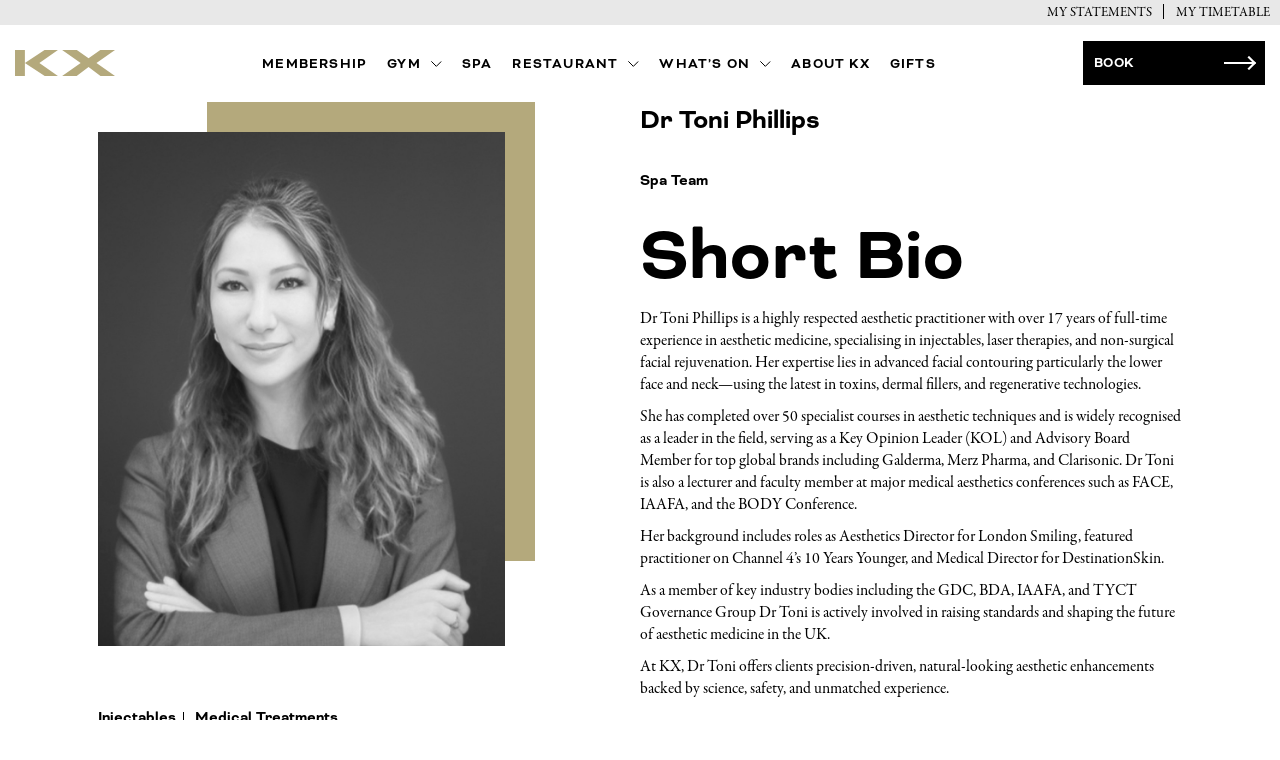

--- FILE ---
content_type: text/html; charset=UTF-8
request_url: https://www.kxlife.co.uk/profiles/dr-toni-phillips/
body_size: 5936
content:
<!DOCTYPE html>
<html lang="en-GB">

<head>
        <meta charset="utf-8">
    <meta name="viewport" content="width=device-width, initial-scale=1">
    <meta name='robots' content='index, follow, max-image-preview:large, max-snippet:-1, max-video-preview:-1' />

	<!-- This site is optimized with the Yoast SEO plugin v16.1.1 - https://yoast.com/wordpress/plugins/seo/ -->
	<title>Dr Toni Phillips - KX | Gym, Spa &amp; Restaurant</title>
	<meta name="description" content="Receive professional medical spa treatments from Dr. Toni Phillips and the KX Life spa team. Experience expert care in a luxurious spa environment." />
	<link rel="canonical" href="https://www.kxlife.co.uk/profiles/dr-toni-phillips/" />
	<meta property="og:locale" content="en_GB" />
	<meta property="og:type" content="article" />
	<meta property="og:title" content="Dr Toni Phillips - KX | Gym, Spa &amp; Restaurant" />
	<meta property="og:description" content="Receive professional medical spa treatments from Dr. Toni Phillips and the KX Life spa team. Experience expert care in a luxurious spa environment." />
	<meta property="og:url" content="https://www.kxlife.co.uk/profiles/dr-toni-phillips/" />
	<meta property="og:site_name" content="KX | Gym, Spa &amp; Restaurant" />
	<meta property="article:modified_time" content="2026-01-19T09:55:59+00:00" />
	<meta property="og:image" content="https://www.kxlife.co.uk/propeller/uploads/2021/05/Toni-headshot-2026.jpg" />
	<meta property="og:image:width" content="1920" />
	<meta property="og:image:height" content="1920" />
	<meta name="twitter:card" content="summary_large_image" />
	<script type="application/ld+json" class="yoast-schema-graph">{"@context":"https://schema.org","@graph":[{"@type":"WebSite","@id":"https://www.kxlife.co.uk/#website","url":"https://www.kxlife.co.uk/","name":"KX | Gym, Spa &amp; Restaurant","description":"| Private Members Health Club in Chelsea","potentialAction":[{"@type":"SearchAction","target":"https://www.kxlife.co.uk/?s={search_term_string}","query-input":"required name=search_term_string"}],"inLanguage":"en-GB"},{"@type":"ImageObject","@id":"https://www.kxlife.co.uk/profiles/dr-toni-phillips/#primaryimage","inLanguage":"en-GB","url":"https://www.kxlife.co.uk/propeller/uploads/2021/05/Toni-headshot-2026.jpg","contentUrl":"https://www.kxlife.co.uk/propeller/uploads/2021/05/Toni-headshot-2026.jpg","width":1920,"height":1920},{"@type":"WebPage","@id":"https://www.kxlife.co.uk/profiles/dr-toni-phillips/#webpage","url":"https://www.kxlife.co.uk/profiles/dr-toni-phillips/","name":"Dr Toni Phillips - KX | Gym, Spa &amp; Restaurant","isPartOf":{"@id":"https://www.kxlife.co.uk/#website"},"primaryImageOfPage":{"@id":"https://www.kxlife.co.uk/profiles/dr-toni-phillips/#primaryimage"},"datePublished":"2021-05-21T15:27:31+00:00","dateModified":"2026-01-19T09:55:59+00:00","description":"Receive professional medical spa treatments from Dr. Toni Phillips and the KX Life spa team. Experience expert care in a luxurious spa environment.","breadcrumb":{"@id":"https://www.kxlife.co.uk/profiles/dr-toni-phillips/#breadcrumb"},"inLanguage":"en-GB","potentialAction":[{"@type":"ReadAction","target":["https://www.kxlife.co.uk/profiles/dr-toni-phillips/"]}]},{"@type":"BreadcrumbList","@id":"https://www.kxlife.co.uk/profiles/dr-toni-phillips/#breadcrumb","itemListElement":[{"@type":"ListItem","position":1,"item":{"@type":"WebPage","@id":"https://www.kxlife.co.uk/profiles/dr-toni-phillips/","url":"https://www.kxlife.co.uk/profiles/dr-toni-phillips/","name":"Dr Toni Phillips"}}]}]}</script>
	<!-- / Yoast SEO plugin. -->


<link rel="icon" href="https://www.kxlife.co.uk/propeller/uploads/2021/05/cropped-KX_logo_CMYK-copy-32x32.jpg" sizes="32x32" />
<link rel="icon" href="https://www.kxlife.co.uk/propeller/uploads/2021/05/cropped-KX_logo_CMYK-copy-192x192.jpg" sizes="192x192" />
<link rel="apple-touch-icon" href="https://www.kxlife.co.uk/propeller/uploads/2021/05/cropped-KX_logo_CMYK-copy-180x180.jpg" />
<meta name="msapplication-TileImage" content="https://www.kxlife.co.uk/propeller/uploads/2021/05/cropped-KX_logo_CMYK-copy-270x270.jpg" />
    <meta name="theme-color" content="#333333">
<meta name="msapplication-tap-highlight" content="no">
<meta name="msapplication-navbutton-color" content="#333333">
<meta name="apple-mobile-web-app-capable" content="yes">
<meta name="apple-mobile-web-app-status-bar-style" content="#333333">


<link rel="modulepreload" href="https://www.kxlife.co.uk/propeller/themes/propeller/assets/lib.1a05b.js"><link rel="modulepreload" href="https://www.kxlife.co.uk/propeller/themes/propeller/assets/main.60a4a.js">

<link rel="preload" href="https://www.kxlife.co.uk/propeller/themes/propeller/assets/main.8497d.css" as="style">


<script nomodule>
    !function(e,t,n){!("noModule"in(t=e.createElement("script")))&&"onbeforeload"in t&&(n=!1,e.addEventListener("beforeload",function(e){if(e.target===t)n=!0;else if(!e.target.hasAttribute("nomodule")||!n)return;e.preventDefault()},!0),t.type="module",t.src=".",e.head.appendChild(t),t.remove())}(document)
</script>

<script src="https://www.kxlife.co.uk/propeller/themes/propeller/assets/lib.1a05b.js" type="module"></script><script src="https://www.kxlife.co.uk/propeller/themes/propeller/assets/main.60a4a.js" type="module"></script>

<script src="https://www.kxlife.co.uk/propeller/themes/propeller/assets/polyfills-es5.f8620.js" nomodule defer></script>
<script src="https://www.kxlife.co.uk/propeller/themes/propeller/assets/es5/lib-es5.73a81.js" nomodule defer></script><script src="https://www.kxlife.co.uk/propeller/themes/propeller/assets/main-es5.79e04.js" nomodule defer></script>

<link rel="stylesheet" href="https://www.kxlife.co.uk/propeller/themes/propeller/assets/main.8497d.css">



<!-- Google Tag Manager -->
<script>(function(w,d,s,l,i){w[l]=w[l]||[];w[l].push({'gtm.start':
new Date().getTime(),event:'gtm.js'});var f=d.getElementsByTagName(s)[0],
j=d.createElement(s),dl=l!='dataLayer'?'&l='+l:'';j.async=true;j.src=
'https://www.googletagmanager.com/gtm.js?id='+i+dl;f.parentNode.insertBefore(j,f);
})(window,document,'script','dataLayer','GTM-K7W9RKSH');</script>
<!-- End Google Tag Manager --></head>

<body class="profiles-template-default single single-profiles postid-1281 js-page dr-toni-phillips" itemscope itemtype="http://schema.org/WebPage">
            <!-- Google Tag Manager (noscript) -->
<noscript><iframe src="https://www.googletagmanager.com/ns.html?id=GTM-K7W9RKSH"
height="0" width="0" style="display:none;visibility:hidden"></iframe></noscript>
<!-- End Google Tag Manager (noscript) -->    
    
        <iframe src="https://www.kxlife.co.uk/propeller/themes/propeller/assets/img/icons.svg" onload="document.body.insertAdjacentElement('afterbegin', this.contentDocument.childNodes[0]); document.body.removeChild(this);" style="display: none"></iframe>

    
    <div class="c-header__top-header c-header__top-header-mb">
    <div class="wp-container">
        <nav class="c-header-nav" role="navigation" aria-label="Header Navigation">
            <ul id="header-navigation" class="c-header-nav__list   js-nav-list"><li class="c-header-nav__item" ><a class="c-header-nav__link" href="https://kxgym.clubhouseonline-e3.com/login.aspx?ReturnUrl=%2fstatements.aspx" rel="noreferrer"><span>MY  STATEMENTS</span></a></li>
<li class="c-header-nav__item mind-body" ><a class="c-header-nav__link" href="https://www.kxlife.co.uk/membership/"><span>MY TIMETABLE</span></a></li>
</ul>        </nav>
    </div>
</div>
<header class="c-header  c-header--sticky  js-header" role="banner">
    <div class="c-header__top-header">
        <div class="wp-container">
            <nav class="c-header-nav" role="navigation" aria-label="Header Navigation">
                <ul id="header-navigation" class="c-header-nav__list   js-nav-list"><li class="c-header-nav__item" ><a class="c-header-nav__link" href="https://kxgym.clubhouseonline-e3.com/login.aspx?ReturnUrl=%2fstatements.aspx" rel="noreferrer"><span>MY  STATEMENTS</span></a></li>
<li class="c-header-nav__item mind-body" ><a class="c-header-nav__link" href="https://www.kxlife.co.uk/membership/"><span>MY TIMETABLE</span></a></li>
</ul>            </nav>
        </div>
    </div>
    <div class="c-header__container">

        <!-- <a href="#main" class="skip-link">Skip to main content</a> -->

        <a class="c-header__brand" href="/" title="">
            <svg class="c-brand"><use xlink:href="#logo"></use></svg>
        </a>

        <div class="c-header__nav">
            <nav class="c-nav  js-nav" role="navigation" aria-label="Main Navigation">
                <button class="c-nav__btn c-nav__toggler js-nav-toggle" aria-expanded="false" aria-controls="navigation" aria-label="Navigation">
                    <div class="toggler">   
                        <span></span>
                        <span></span>
                        <span></span>
                    </div>
                </button>
                <ul id="primary-navigation" class="c-nav__list   js-nav-list"><li class="c-nav__item" ><a class="c-nav__link" href="https://www.kxlife.co.uk/membership/"><span>MEMBERSHIP</span></a></li>
<li class="c-nav__item has-subnav" ><a class="c-nav__link js-subnav-trigger" href="https://www.kxlife.co.uk/gym/" aria-haspopup="true" aria-expanded="false"><span>GYM</span><svg><use xlink:href="#icon-down"></use></svg></a><ul class="c-nav__sub-menu  c-nav__sub-menu--1"><li class="c-nav__sub-menu__item " ><a class="c-nav__sub-menu__link" href="https://www.kxlife.co.uk/timetable/"><span>TIMETABLE</span></a></li>
<li class="c-nav__sub-menu__item " ><a class="c-nav__sub-menu__link" href="https://www.kxlife.co.uk/personal-training/"><span>PERSONAL TRAINING</span></a></li>
<li class="c-nav__sub-menu__item " ><a class="c-nav__sub-menu__link" href="https://www.kxlife.co.uk/classes/"><span>CLASSES</span></a></li>
</ul>
</li>
<li class="c-nav__item" ><a class="c-nav__link" href="https://www.kxlife.co.uk/spa/"><span>SPA</span></a></li>
<li class="c-nav__item has-subnav" ><a class="c-nav__link js-subnav-trigger" href="https://www.kxlife.co.uk/restaurant/" aria-haspopup="true" aria-expanded="false"><span>Restaurant</span><svg><use xlink:href="#icon-down"></use></svg></a><ul class="c-nav__sub-menu  c-nav__sub-menu--1"><li class="c-nav__sub-menu__item " ><a class="c-nav__sub-menu__link" href="https://www.kxlife.co.uk/menu/"><span>MENUS</span></a></li>
<li class="c-nav__sub-menu__item " ><a class="c-nav__sub-menu__link" href="https://www.kxlife.co.uk/food-packages/"><span>FOOD PACKAGES</span></a></li>
<li class="c-nav__sub-menu__item " ><a class="c-nav__sub-menu__link" href="https://www.kxlife.co.uk/private-events/"><span>PRIVATE HIRE</span></a></li>
</ul>
</li>
<li class="c-nav__item has-subnav" ><a class="c-nav__link js-subnav-trigger" href="https://www.kxlife.co.uk/whats-on/" aria-haspopup="true" aria-expanded="false"><span>WHAT’S ON</span><svg><use xlink:href="#icon-down"></use></svg></a><ul class="c-nav__sub-menu  c-nav__sub-menu--1"><li class="c-nav__sub-menu__item " ><a class="c-nav__sub-menu__link" href="https://www.kxlife.co.uk/kx-little-black-book/"><span>KX Little Black Book</span></a></li>
</ul>
</li>
<li class="c-nav__item" ><a class="c-nav__link" href="https://www.kxlife.co.uk/about-kx-world-leading-health-wellness-members-club/"><span>ABOUT KX</span></a></li>
<li class="c-nav__item" ><a class="c-nav__link" href="https://kxlife.giftpro.co.uk/" target="_blank" rel="noreferrer"><span>GIFTS</span></a></li>
</ul>            </nav>
            <nav class="c-header-nav" role="navigation" aria-label="Header Navigation">
                <ul id="header-navigation" class="c-header-nav__list   js-nav-list"><li class="c-header-nav__item" ><a class="c-header-nav__link" href="https://kxgym.clubhouseonline-e3.com/login.aspx?ReturnUrl=%2fstatements.aspx" rel="noreferrer"><span>MY  STATEMENTS</span></a></li>
<li class="c-header-nav__item mind-body" ><a class="c-header-nav__link" href="https://www.kxlife.co.uk/membership/"><span>MY TIMETABLE</span></a></li>
</ul>            </nav>
        </div>

        <div class="c-header__cta">
                                        <div class="c-header__cta--drop js-accordion">
                    
                        

<a href="javascript:void(0)" class="c-btn c-btn--block c-btn--secondary  c-header__cta__parent  accordion  js-ga-event" data-ga-action="Click" data-ga-category="Dr Toni Phillips" data-ga-label="Book - Click" data-ga-value="Click" >
    <span>Book</span>
</a>
                                        <div class="c-header__cta--sub" style="display:none;">
                                                    

<a href="https://www.kxlife.co.uk/timetable/" class="c-btn c-btn--block c-btn--secondary  c-header__btn  js-ga-event" data-ga-action="Click" data-ga-category="Dr Toni Phillips" data-ga-label="BOOK CLASSES - Click" data-ga-value="Click" >
    <span>BOOK CLASSES</span>
</a>
                                                                            

<a href="https://www.kxlife.co.uk/spa/" class="c-btn c-btn--block c-btn--secondary  c-header__btn  js-ga-event" data-ga-action="Click" data-ga-category="Dr Toni Phillips" data-ga-label="Book Spa - Click" data-ga-value="Click" >
    <span>Book Spa</span>
</a>
                                            </div>
                </div>
                    </div>
    </div>  
</header>
    
    <main id="main" class="o-main">

<section class="o-row  o-row--n">
    <div class="wp-container">
        <div class="c-profile">

            <div class="c-profile__header content-middle">
                <div class="c-profile__wp">
                                        <div class="c-carousel o-media__wp-square">
                        <div class="o-media__square" style="background:#b4a97c"></div>
                        <div class="c-profile__image c-carousel__slider">

                            <img class="js-lazyload o-img  o-img--cover lazyloaded" src="https://www.kxlife.co.uk/propeller/uploads/2021/05/Toni-headshot-2026-1200x1200.jpg?format=auto&width=1200" srcset="" loading="lazy" width="1200" height="1200"/>
                        </div>
                    </div>
                    <ul class="c-profile__list c-profile__position-list mb">
                        
                            <li class="c-profile__position  u-color-secondary">Spa Team</li>

                                            </ul>
                    <ul class="c-profile__list c-profile__focus_areas-list">
                        
                                    <li class="c-profile__position  u-color-secondary">Injectables</li>

                                
                                    <li class="c-profile__position  u-color-secondary">Medical Treatments</li>

                                                    </ul>

                                        <div class="c-profile__contact-col">

                    
                    
                    

                    </div>

                                    </div>
                <div class="c-profile__info">
                    
                    <h3 class="c-profile__name  u-color-secondary  u-text-style-underline-tertiary">Dr Toni Phillips</h3>

                    
                    <ul class="c-profile__list c-profile__position-list pc">
                        
                            <li class="c-profile__position  u-color-secondary">Spa Team</li>

                                            </ul>
                    
                    <div class="c-profile__contact">


                        <div class="c-profile__contact-col">

                            
                            
                        </div>
                        
                        
                            <div class="c-profile__footer">

                                <div class="c-profile__content-detail">

                                
                                    <div class="c-profile__experience">

                                        <h1>Short Bio</h1>
<p class="s27"><span class="s4">Dr Toni Phillips is a highly respected aesthetic practitioner with over </span><span class="s12">17 years of full-time experience in aesthetic medicine</span><span class="s13">, </span><span class="s4">specialising in </span><span class="s12">injectables, laser therapies</span><span class="s4">, and </span><span class="s12">non-surgical facial rejuvenation</span><span class="s13">.</span><span class="s4"> Her expertise lies in advanced facial contouring</span> <span class="s4">particularly the </span><span class="s12">lower face and neck</span><span class="s4">—using the latest in </span><span class="s12">toxins, dermal fillers, and regenerative technologies</span><span class="s13">.</span></p>
<p class="s27"><span class="s4">She has completed over </span><span class="s12">50 specialist courses</span><span class="s4"> in aesthetic techniques and is widely recognised as a leader in the field, serving as a </span><span class="s12">Key Opinion Leader (KOL)</span><span class="s4"> and </span><span class="s12">Advisory Board Member </span><span class="s4">for top global brands including </span><span class="s12">Galderma, Merz Pharma</span><span class="s4">, and </span><span class="s12">Clarisonic</span><span class="s13">.</span><span class="s4"> Dr Toni is also a </span><span class="s12">lecturer and faculty member</span><span class="s4"> at major medical aesthetics conferences such as </span><span class="s12">FACE, IAAFA, and the BODY Conference</span><span class="s13">.</span></p>
<p class="s27"><span class="s4">Her background includes roles as </span><span class="s12">Aesthetics Director for London Smiling</span><span class="s4">, featured practitioner on Channel 4’s </span><span class="s17">10 Years Younger</span><span class="s4">, and </span><span class="s12">Medical Director for </span><span class="s12">DestinationSkin</span><span class="s13">.</span></p>
<p class="s27"><span class="s4">As a member of key industry bodies</span> <span class="s4">including the </span><span class="s12">GDC, BDA, IAAFA, and TYCT Governance Group</span> <span class="s4">Dr Toni is actively involved in raising standards and shaping the future of aesthetic medicine in the UK.</span></p>
<p class="s27"><span class="s4">At KX, Dr Toni offers clients </span><span class="s12">precision-driven, natural-looking aesthetic enhancements </span><span class="s4">backed by science, safety, and unmatched experience.</span></p>

                                    </div>

                                
                                
                                </div>

                            </div>

                                                </div>
                                    </div>

            </div>

        </div>
    </div>
</section>

    <div class="o-container">
            </div>


</main>

<footer id="footer" class="c-footer">

    <div class="o-container">

        <div class="c-footer__container  c-footer__container--wapper js-accordion">

            <div class="c-footer__content c-footer__menu">
                <h6 class="accordion"><span>KX</span><svg><use xlink:href="#icon-down"></use></svg></h6>
                <div class="panel">
                    <nav class="c-footer-nav" role="navigation" aria-label="Footer Navigation">
                        <ul id="footer-navigation" class="c-footer-nav__list   js-nav-list"><li class="c-footer-nav__item" ><a class="c-footer-nav__link" href="https://www.kxu.co.uk/" rel="noreferrer"><span>KXU</span></a></li>
<li class="c-footer-nav__item" ><a class="c-footer-nav__link" href="https://www.kxlife.co.uk/work-with-us/"><span>WORK WITH US</span></a></li>
</ul>                    </nav>
                </div>
            </div>

            <div class="c-footer__content c-footer__menu">
                <h6 class="accordion"><span>Information</span><svg><use xlink:href="#icon-down"></use></svg></h6>
                <div class="panel">
                    <nav class="c-footer-nav" role="navigation" aria-label="Footer Navigation Two">
                        <ul id="footer-navigation-two" class="c-footer-nav-two__list   js-nav-list"><li class="c-footer-nav-two__item" ><a class="c-footer-nav-two__link" href="https://www.kxlife.co.uk/kx-team-2/"><span>KX TEAM</span></a></li>
<li class="c-footer-nav-two__item" ><a class="c-footer-nav-two__link" href="https://www.kxlife.co.uk/club-rules/"><span>CLUB RULES</span></a></li>
<li class="c-footer-nav-two__item" ><a class="c-footer-nav-two__link" href="https://www.kxlife.co.uk/partners/"><span>PARTNERS</span></a></li>
</ul>                    </nav>
                </div>
            </div>

            <div class="c-footer__content c-footer__menu c-footer__opentime">
                <h6 class="accordion"><span>Opening Times</span><svg><use xlink:href="#icon-down"></use></svg></h6>
                <div class="panel c-content__hours">
                                        <p>Mon - Fri: <span>06:30 - 22:30</span></p>
                    
                    <p>Saturday: <span>08:00 - 20:00</span></p>
                    <p>Sunday: <span>08:00 - 20:00</span></p>
                    <div class="c-footer__social-gl-pho">
                                            <p>
                            <a href="tel:020 7584 5333 " class="c-footer__contact-link">
                                020 7584 5333                             </a>
                        </p>
                                            <p>
                            <a href="mailto:membership@kxlife.co.uk" class="c-footer__contact-link c-footer__link-mail">
                                membership@kxlife.co.uk                            </a>
                        </p>
                                        </div>
                </div>
            </div>

            <div class="c-footer__content c-footer__social">
                <div class="c-footer__social-accounts">
                    <ul>
                                            <li>
                            <a class="c-footer__social-account" href="https://facebook.com/KXLife/" target="_blank">
                            <svg width="10.238" height="17.797" viewBox="0 0 10.238 17.797"><use xlink:href="#icon-facebook"></use></svg>
                            </a>
                        </li>
                                                                <li>
                            <a class="c-footer__social-account" href="https://instagram.com/kx_london/?hl=en" target="_blank">
                            <svg width="17.797" height="17.797" viewBox="0 0 17.797 17.797"><use xlink:href="#icon-instagram"></use></svg>
                            </a>
                        </li>
                                        </ul>
                </div>
                <div class="c-footer__social-gm-pho">
                                            <p>
                            <a href="tel:020 7584 5333 " class="c-footer__contact-link">
                                020 7584 5333                             </a>
                        </p>
                                            <p>
                            <a href="mailto:membership@kxlife.co.uk" class="c-footer__contact-link c-footer__link-mail">
                                membership@kxlife.co.uk                            </a>
                        </p>
                                    </div>
            </div>
            <div class="c-footer__content c-footer__signup">
                <section data-layout="sign_up_form">
    
<div id="signup-form-wrapper" data-success="false">

    
    
        
            <p class="title-signup">
                SIGN UP FOR NEWS FROM KX
			</p>

                <div class="form-sign-up">
            <div id="CONTACTA_64b5301960d83a2544dec561"></div>
        </div>
    
</div>
<!--  -->
<script type="text/javascript" async>
    var script = document.createElement("script");
    script.type = "text/javascript";
    script.src = "https://forms.contacta.io/64b5301960d83a2544dec561.js";
    document.getElementsByTagName("head")[0].appendChild(script);
</script>
</section>            </div>
        </div>

    </div>
    <div class="c-footer__banner">
        <div class="o-container">
            <div class="c-footer__container">
                <div class="c-footer__business">
                    <div class="c-footer__logo-wp">
                        <div class="c-footer__logo">
                            <svg class="c-brand-footer"><use xlink:href="#logo-footer"></use></svg>
                        </div>
                        <div class="c-footer__links c-footer__copyright">
                            <p><span>© Copyright KX - all rights reserved</span> <span><a href="/terms-conditions">Terms &amp; Conditions</a><a href="/privacy-policy">Privacy policy</a></span></p>
                        </div>
                    </div>
                    <div class="c-footer__copy">
                        <p><a href="https://www.propeller.co.uk" target="_blank">Site By Propeller</a></p>
                    </div>
                </div>
            </div>
        <div>
    </div> 
</footer>

<!-- modal page spa -->
<script src="https://widgets.mindbodyonline.com/javascripts/healcode.js" type="text/javascript"></script>
<div class="c-footer__mindbody">
    <healcode-widget data-version="0.2" data-link-class="loginRegister" data-site-id="99955" data-mb-site-id="500119" data-type="account-link" data-inner-html="Login"  />
</div>
    <script>
        /(trident|msie)/i.test(navigator.userAgent) && document.getElementById && window.addEventListener && window.addEventListener("hashchange", function() {
            var t, e = location.hash.substring(1);
            /^[A-z0-9_-]+$/.test(e) && (t = document.getElementById(e)) && (/^(?:a|select|input|button|textarea)$/i.test(t.tagName) || (t.tabIndex = -1), t.focus())
        }, !1);
    </script>

</body>
</html>


--- FILE ---
content_type: text/css
request_url: https://www.kxlife.co.uk/propeller/themes/propeller/assets/main.8497d.css
body_size: 23125
content:
@import url(https://fonts.googleapis.com/css?family=Source+Sans+Pro:300,400,700);@font-face{font-display:swap;font-family:Bicyclette-Bold;src:url(/propeller/themes/propeller/assets/fonts/Bicyclette-Bold.woff2) format("woff2"),url(/propeller/themes/propeller/assets/fonts/Bicyclette-Bold.woff) format("woff");font-style:normal;font-weight:400}@font-face{font-display:swap;font-family:GaramondPremrPro;src:url(/propeller/themes/propeller/assets/fonts/GaramondPremrPro.woff2) format("woff2"),url(/propeller/themes/propeller/assets/fonts/GaramondPremrPro.woff) format("woff");font-style:normal;font-weight:400}/*!
 * ress.css • v2.0.4
 * MIT License
 * github.com/filipelinhares/ress
 */html{box-sizing:border-box;word-break:normal;-moz-tab-size:4;-o-tab-size:4;tab-size:4}*,:after,:before{background-repeat:no-repeat;box-sizing:inherit}:after,:before{text-decoration:inherit;vertical-align:inherit}*{padding:0;margin:0}hr{overflow:visible;height:0}details,main{display:block}summary{display:list-item}small{font-size:80%}[hidden]{display:none}abbr[title]{border-bottom:none;text-decoration:underline;-webkit-text-decoration:underline dotted;text-decoration:underline dotted}a{background-color:transparent}a:active,a:hover{outline-width:0}code,kbd,pre,samp{font-family:monospace,monospace}pre{font-size:1em}b,strong{font-weight:bolder}sub,sup{font-size:75%;line-height:0;position:relative;vertical-align:baseline}sub{bottom:-.25em}sup{top:-.5em}input{border-radius:0}[disabled]{cursor:default}[type=number]::-webkit-inner-spin-button,[type=number]::-webkit-outer-spin-button{height:auto}[type=search]{-webkit-appearance:textfield;outline-offset:-2px}[type=search]::-webkit-search-decoration{-webkit-appearance:none}textarea{overflow:auto;resize:vertical}button,input,optgroup,select,textarea{font:inherit}optgroup{font-weight:700}button{overflow:visible}button,select{text-transform:none}[role=button],[type=button],[type=reset],[type=submit],button{cursor:pointer;color:inherit}[type=button]::-moz-focus-inner,[type=reset]::-moz-focus-inner,[type=submit]::-moz-focus-inner,button::-moz-focus-inner{border-style:none;padding:0}[type=button]::-moz-focus-inner,[type=reset]::-moz-focus-inner,[type=submit]::-moz-focus-inner,button:-moz-focusring{outline:1px dotted ButtonText}[type=reset],[type=submit],button,html [type=button]{-webkit-appearance:button}button,input,select,textarea{background-color:transparent;border-style:none}select{-moz-appearance:none;-webkit-appearance:none}select::-ms-expand{display:none}select::-ms-value{color:currentColor}legend{border:0;color:inherit;display:table;white-space:normal;max-width:100%}::-webkit-file-upload-button{-webkit-appearance:button;color:inherit;font:inherit}img{border-style:none}progress{vertical-align:baseline}svg:not([fill]){fill:currentColor}@media screen{[hidden~=screen]{display:inherit}[hidden~=screen]:not(:active):not(:focus):not(:target){position:absolute!important;clip:rect(0 0 0 0)!important}}[aria-busy=true]{cursor:progress}[aria-controls]{cursor:pointer}[aria-disabled]{cursor:default}ol,ul{margin:0;padding:0}ul{list-style:none outside}ol{list-style:decimal}li{list-style:inherit}dl{margin-bottom:10px;line-height:1}dd,dt{display:inline-block}dt{font-weight:400}dd{margin:0;padding:0 0 0 40px}a[href^=mailto],a[href^=tel]{display:inline-flex;max-width:100%;word-wrap:break-word}iframe:-webkit-full-screen,video:-webkit-full-screen{transform:none}iframe:-ms-fullscreen,video:-ms-fullscreen{transform:none}iframe:fullscreen,video:fullscreen{transform:none}html{height:100%;color:#000;font-size:62.5%;font-weight:400;tap-highlight-color:transparent;-webkit-text-size-adjust:100%;-ms-text-size-adjust:100%;line-sizing:normal}body{font-size:1.6rem;line-height:1.4;font-family:Bicyclette-Bold,Helvetica,Arial,sans-serif;-webkit-font-smoothing:antialiased}p{font-family:GaramondPremrPro,serif}li,p{margin:0 0 1rem}a{color:inherit}a,a:active,a:hover{text-decoration:none}small{font-size:1rem}img{max-width:100%;font-style:italic;vertical-align:middle}.flickity-enabled{position:relative}.flickity-enabled:focus{outline:none}.flickity-enabled.is-draggable{-webkit-user-select:none;-moz-user-select:none;-ms-user-select:none;user-select:none;tap-highlight-color:transparent}.flickity-enabled.is-draggable .flickity-viewport{cursor:-webkit-grab;cursor:grab}.flickity-enabled.is-draggable .flickity-viewport.is-pointer-down{cursor:-webkit-grabbing;cursor:grabbing}.flickity-slider{will-change:transform}.flickity-slider,.flickity-viewport{position:relative;width:100%;height:100%}.flickity-viewport{overflow:hidden}.o-flex{display:flex;flex-direction:row}.o-flex--stack{flex-direction:column}.o-flex--stack-reverse{flex-direction:column-reverse}.o-flex--stacked{flex-flow:column nowrap}.o-flex--inline{flex-direction:row}.o-flex--inline-reverse{flex-direction:row-reverse}.o-flex--wrap{flex-flow:row wrap}.o-flex--nowrap{flex-wrap:nowrap}.o-flex--top{align-items:flex-start}.o-flex--bottom{align-items:flex-end}.o-flex--center{align-items:center}.o-flex--stretch{align-items:stretch}.o-flex--baseline{align-items:baseline}.o-flex--justify-center{justify-content:center}.o-flex--justify-start{justify-content:flex-start}.o-flex--justify-end{justify-content:flex-end}.o-flex--justify-between{justify-content:space-between}.o-flex--justify-around{justify-content:space-around}@media screen and (max-width:1120px){.o-flex[data-flex-reset=desk-lrg]{flex-direction:column}.o-flex[data-flex-reset-rev=desk-lrg]{flex-direction:column-reverse}.o-flex[data-flex-reset-row=desk-lrg]{flex-direction:row}.o-flex[data-flex-reset-row-rev=desk-lrg]{flex-direction:row-reverse}}@media screen and (max-width:1024px){.o-flex[data-flex-reset=desk-med]{flex-direction:column}.o-flex[data-flex-reset-rev=desk-med]{flex-direction:column-reverse}.o-flex[data-flex-reset-row=desk-med]{flex-direction:row}.o-flex[data-flex-reset-row-rev=desk-med]{flex-direction:row-reverse}}@media screen and (max-width:960px){.o-flex[data-flex-reset=desk]{flex-direction:column}.o-flex[data-flex-reset-rev=desk]{flex-direction:column-reverse}.o-flex[data-flex-reset-row=desk]{flex-direction:row}.o-flex[data-flex-reset-row-rev=desk]{flex-direction:row-reverse}}@media screen and (max-width:820px){.o-flex[data-flex-reset=tab-lrg]{flex-direction:column}.o-flex[data-flex-reset-rev=tab-lrg]{flex-direction:column-reverse}.o-flex[data-flex-reset-row=tab-lrg]{flex-direction:row}.o-flex[data-flex-reset-row-rev=tab-lrg]{flex-direction:row-reverse}}@media screen and (max-width:768px){.o-flex[data-flex-reset=tab]{flex-direction:column}.o-flex[data-flex-reset-rev=tab]{flex-direction:column-reverse}.o-flex[data-flex-reset-row=tab]{flex-direction:row}.o-flex[data-flex-reset-row-rev=tab]{flex-direction:row-reverse}}@media screen and (max-width:765px){.o-flex[data-flex-reset=tab-sml]{flex-direction:column}.o-flex[data-flex-reset-rev=tab-sml]{flex-direction:column-reverse}.o-flex[data-flex-reset-row=tab-sml]{flex-direction:row}.o-flex[data-flex-reset-row-rev=tab-sml]{flex-direction:row-reverse}}@media screen and (max-width:640px){.o-flex[data-flex-reset=mob-lrg]{flex-direction:column}.o-flex[data-flex-reset-rev=mob-lrg]{flex-direction:column-reverse}.o-flex[data-flex-reset-row=mob-lrg]{flex-direction:row}.o-flex[data-flex-reset-row-rev=mob-lrg]{flex-direction:row-reverse}}@media screen and (max-width:560px){.o-flex[data-flex-reset=mob-med]{flex-direction:column}.o-flex[data-flex-reset-rev=mob-med]{flex-direction:column-reverse}.o-flex[data-flex-reset-row=mob-med]{flex-direction:row}.o-flex[data-flex-reset-row-rev=mob-med]{flex-direction:row-reverse}}@media screen and (max-width:480px){.o-flex[data-flex-reset=mob]{flex-direction:column}.o-flex[data-flex-reset-rev=mob]{flex-direction:column-reverse}.o-flex[data-flex-reset-row=mob]{flex-direction:row}.o-flex[data-flex-reset-row-rev=mob]{flex-direction:row-reverse}}@media screen and (max-width:375px){.o-flex[data-flex-reset=mob-sml]{flex-direction:column}.o-flex[data-flex-reset-rev=mob-sml]{flex-direction:column-reverse}.o-flex[data-flex-reset-row=mob-sml]{flex-direction:row}.o-flex[data-flex-reset-row-rev=mob-sml]{flex-direction:row-reverse}}.o-flex__item{flex-grow:1;flex-shrink:1;flex-basis:0%}.o-flex__item--auto{flex-grow:1;flex-shrink:1;flex-basis:auto}.o-flex__item--full{flex-grow:1;flex-shrink:1;flex-basis:100%}.o-flex__item--top{align-self:flex-start}.o-flex__item--bottom{align-self:flex-end}.o-flex__item--center{align-self:center}.o-flex .o-flex-first{order:-1}.o-flex .o-flex-last{order:1}[data-flex-grow="-1"]{flex-grow:-1}[data-flex-grow="0"]{flex-grow:0}[data-flex-grow="1"]{flex-grow:1}[data-flex-grow="2"]{flex-grow:2}[data-flex-grow="3"]{flex-grow:3}[data-flex-grow="4"]{flex-grow:4}[data-flex-grow="5"]{flex-grow:5}[data-flex-grow="6"]{flex-grow:6}[data-flex-grow="7"]{flex-grow:7}[data-flex-grow="8"]{flex-grow:8}[data-flex-grow="9"]{flex-grow:9}[data-flex-grow="10"]{flex-grow:10}[data-flex-order="-1"]{order:-1}[data-flex-order="0"]{order:0}[data-flex-order="1"]{order:1}[data-flex-order="2"]{order:2}[data-flex-order="3"]{order:3}[data-flex-order="4"]{order:4}[data-flex-order="5"]{order:5}[data-flex-order="6"]{order:6}[data-flex-order="7"]{order:7}[data-flex-order="8"]{order:8}[data-flex-order="9"]{order:9}[data-flex-order="10"]{order:10}.wp-container{position:relative;width:100%;max-width:1440px;margin:0 auto;padding:0 1.6rem}@media screen and (min-width:1024px){.wp-container{padding:0}}.o-container{max-width:1266px}.media-container,.o-container{position:relative;width:100%;margin:0 auto;padding:0 1.6rem}.media-container{max-width:1320px}.region-container{max-width:1050px;margin:0 auto}.o-row,.region-container{position:relative;width:100%}.o-row{display:flex;flex-flow:row wrap;margin:0 auto 3rem}.o-row--n{margin-bottom:1.5rem}@media screen and (min-width:1024px){.o-row--n{margin-bottom:0}}.o-row--s{margin-bottom:1.5rem}@media screen and (min-width:1024px){.o-row--s{margin-bottom:1rem}}.o-row--m{margin-bottom:1.5rem}@media screen and (min-width:1024px){.o-row--m{margin-bottom:6rem}}.o-row--l{margin-bottom:1.5rem}@media screen and (min-width:1024px){.o-row--l{margin-bottom:20rem}}.o-row--xl{margin-bottom:1.5rem}@media screen and (min-width:1024px){.o-row--xl{margin-bottom:22rem}}.o-col{position:relative;margin-right:15px;margin-left:15px}.o-col--1{width:calc(8.33333% - 30px)}.o-col--2{width:calc(16.66667% - 30px)}.o-col--3{width:calc(25% - 30px)}.o-col--4{width:calc(33.33333% - 30px)}.o-col--5{width:calc(41.66667% - 30px)}.o-col--6{width:calc(50% - 30px)}.o-col--7{width:calc(58.33333% - 30px)}.o-col--8{width:calc(66.66667% - 30px)}.o-col--9{width:calc(75% - 30px)}.o-col--10{width:calc(83.33333% - 30px)}.o-col--11{width:calc(91.66667% - 30px)}.o-col--12{width:calc(100% - 30px)}.o-col--flush-1{width:8.3333333333%;margin-right:0;margin-left:0}.o-col--flush-2{width:16.6666666667%;margin-right:0;margin-left:0}.o-col--flush-3{width:25%;margin-right:0;margin-left:0}.o-col--flush-4{width:33.3333333333%;margin-right:0;margin-left:0}.o-col--flush-5{width:41.6666666667%;margin-right:0;margin-left:0}.o-col--flush-6{width:50%;margin-right:0;margin-left:0}.o-col--flush-7{width:58.3333333333%;margin-right:0;margin-left:0}.o-col--flush-8{width:66.6666666667%;margin-right:0;margin-left:0}.o-col--flush-9{width:75%;margin-right:0;margin-left:0}.o-col--flush-10{width:83.3333333333%;margin-right:0;margin-left:0}.o-col--flush-11{width:91.6666666667%;margin-right:0;margin-left:0}.o-col--flush{margin:0}.o-col--fifths{width:calc(20% - 30px)}.o-col--full{width:100%;margin:0}.o-col--offset-1{margin-left:calc(8.33333% + 30px)}.o-col--offset-1--reverse{margin-right:calc(8.33333% + 30px);margin-left:auto}.o-col--offset-2{margin-left:calc(16.66667% + 30px)}.o-col--offset-2--reverse{margin-right:calc(16.66667% + 30px);margin-left:auto}.o-col--offset-3{margin-left:calc(25% + 30px)}.o-col--offset-3--reverse{margin-right:calc(25% + 30px);margin-left:auto}.o-col--offset-4{margin-left:calc(33.33333% + 30px)}.o-col--offset-4--reverse{margin-right:calc(33.33333% + 30px);margin-left:auto}.o-col--offset-5{margin-left:calc(41.66667% + 30px)}.o-col--offset-5--reverse{margin-right:calc(41.66667% + 30px);margin-left:auto}.o-col--offset-6{margin-left:calc(50% + 30px)}.o-col--offset-6--reverse{margin-right:calc(50% + 30px);margin-left:auto}.o-col--offset-7{margin-left:calc(58.33333% + 30px)}.o-col--offset-7--reverse{margin-right:calc(58.33333% + 30px);margin-left:auto}.o-col--offset-8{margin-left:calc(66.66667% + 30px)}.o-col--offset-8--reverse{margin-right:calc(66.66667% + 30px);margin-left:auto}.o-col--offset-9{margin-left:calc(75% + 30px)}.o-col--offset-9--reverse{margin-right:calc(75% + 30px);margin-left:auto}.o-col--offset-10{margin-left:calc(83.33333% + 30px)}.o-col--offset-10--reverse{margin-right:calc(83.33333% + 30px);margin-left:auto}.o-col--offset-11{margin-left:calc(91.66667% + 30px)}.o-col--offset-11--reverse{margin-right:calc(91.66667% + 30px);margin-left:auto}.o-col--pull-1{margin-left:calc(-8.33333% + 30px)}.o-col--pull-2{margin-left:calc(-16.66667% + 30px)}.o-col--pull-3{margin-left:calc(-25% + 30px)}.o-col--pull-4{margin-left:calc(-33.33333% + 30px)}.o-col--pull-5{margin-left:calc(-41.66667% + 30px)}.o-col--pull-6{margin-left:calc(-50% + 30px)}.o-col--pull-7{margin-left:calc(-58.33333% + 30px)}.o-col--pull-8{margin-left:calc(-66.66667% + 30px)}.o-col--pull-9{margin-left:calc(-75% + 30px)}.o-col--pull-10{margin-left:calc(-83.33333% + 30px)}.o-col--pull-11{margin-left:calc(-91.66667% + 30px)}@media screen and (max-width:765px){.o-col[class*=o-col--offset],.o-col[class*=o-col--pull]{margin-right:0;margin-left:0;padding-right:30px;padding-left:30px}}.o-col--alpha{margin-left:0}.o-col--omega{margin-right:0}@media screen and (max-width:1120px){.o-col.mq-desk-lrg--quart{width:calc(25% - 30px)}.o-col.mq-desk-lrg--quart--flush{width:25%}}@media screen and (max-width:1120px){.o-col.mq-desk-lrg--third{width:calc(33.33333% - 30px)}.o-col.mq-desk-lrg--third--flush{width:33.3333333333%}}@media screen and (max-width:1120px){.o-col.mq-desk-lrg--half{width:calc(50% - 30px)}.o-col.mq-desk-lrg--half--flush{width:50%}}@media screen and (max-width:1120px){.o-col.mq-desk-lrg--full{width:calc(100% - 30px)}.o-col.mq-desk-lrg--full--flush{width:100%}}@media screen and (max-width:1024px){.o-col.mq-desk-med--quart{width:calc(25% - 30px)}.o-col.mq-desk-med--quart--flush{width:25%}}@media screen and (max-width:1024px){.o-col.mq-desk-med--third{width:calc(33.33333% - 30px)}.o-col.mq-desk-med--third--flush{width:33.3333333333%}}@media screen and (max-width:1024px){.o-col.mq-desk-med--half{width:calc(50% - 30px)}.o-col.mq-desk-med--half--flush{width:50%}}@media screen and (max-width:1024px){.o-col.mq-desk-med--full{width:calc(100% - 30px)}.o-col.mq-desk-med--full--flush{width:100%}}@media screen and (max-width:960px){.o-col.mq-desk--quart{width:calc(25% - 30px)}.o-col.mq-desk--quart--flush{width:25%}}@media screen and (max-width:960px){.o-col.mq-desk--third{width:calc(33.33333% - 30px)}.o-col.mq-desk--third--flush{width:33.3333333333%}}@media screen and (max-width:960px){.o-col.mq-desk--half{width:calc(50% - 30px)}.o-col.mq-desk--half--flush{width:50%}}@media screen and (max-width:960px){.o-col.mq-desk--full{width:calc(100% - 30px)}.o-col.mq-desk--full--flush{width:100%}}@media screen and (max-width:820px){.o-col.mq-tab-lrg--quart{width:calc(25% - 30px)}.o-col.mq-tab-lrg--quart--flush{width:25%}}@media screen and (max-width:820px){.o-col.mq-tab-lrg--third{width:calc(33.33333% - 30px)}.o-col.mq-tab-lrg--third--flush{width:33.3333333333%}}@media screen and (max-width:820px){.o-col.mq-tab-lrg--half{width:calc(50% - 30px)}.o-col.mq-tab-lrg--half--flush{width:50%}}@media screen and (max-width:820px){.o-col.mq-tab-lrg--full{width:calc(100% - 30px)}.o-col.mq-tab-lrg--full--flush{width:100%}}@media screen and (min-width:481px)and (max-width:768px){.o-col.mq-tab--quart{width:calc(25% - 30px)}.o-col.mq-tab--quart--flush{width:25%}}@media screen and (max-width:768px){.o-col.mq-tab--third{width:calc(33.33333% - 30px)}.o-col.mq-tab--third--flush{width:33.3333333333%}}@media screen and (min-width:481px)and (max-width:768px){.o-col.mq-tab--half{width:calc(50% - 30px)}.o-col.mq-tab--half--flush{width:50%}}@media screen and (max-width:768px){.o-col.mq-tab--full{width:calc(100% - 30px)}.o-col.mq-tab--full--flush{width:100%}}@media screen and (max-width:765px){.o-col.mq-tab-sml--quart{width:calc(25% - 30px)}.o-col.mq-tab-sml--quart--flush{width:25%}}@media screen and (max-width:765px){.o-col.mq-tab-sml--third{width:calc(33.33333% - 30px)}.o-col.mq-tab-sml--third--flush{width:33.3333333333%}}@media screen and (max-width:765px){.o-col.mq-tab-sml--half{width:calc(50% - 30px)}.o-col.mq-tab-sml--half--flush{width:50%}}@media screen and (max-width:765px){.o-col.mq-tab-sml--full{width:calc(100% - 30px)}.o-col.mq-tab-sml--full--flush{width:100%}}@media screen and (max-width:640px){.o-col.mq-mob-lrg--quart{width:calc(25% - 30px)}.o-col.mq-mob-lrg--quart--flush{width:25%}}@media screen and (max-width:640px){.o-col.mq-mob-lrg--third{width:calc(33.33333% - 30px)}.o-col.mq-mob-lrg--third--flush{width:33.3333333333%}}@media screen and (max-width:640px){.o-col.mq-mob-lrg--half{width:calc(50% - 30px)}.o-col.mq-mob-lrg--half--flush{width:50%}}@media screen and (max-width:640px){.o-col.mq-mob-lrg--full{width:calc(100% - 30px)}.o-col.mq-mob-lrg--full--flush{width:100%}}@media screen and (max-width:480px){.o-col.mq-mob--quart{width:calc(25% - 30px)}.o-col.mq-mob--quart--flush{width:25%}}@media screen and (max-width:480px){.o-col.mq-mob--third{width:calc(33.33333% - 30px)}.o-col.mq-mob--third--flush{width:33.3333333333%}}@media screen and (max-width:480px){.o-col.mq-mob--half{width:calc(50% - 30px)}.o-col.mq-mob--half--flush{width:50%}}@media screen and (max-width:480px){.o-col.mq-mob--full{width:calc(100% - 30px)}.o-col.mq-mob--full--flush{width:100%}}@media screen and (max-width:560px){.o-col.mq-mob-med--quart{width:calc(25% - 30px)}.o-col.mq-mob-med--quart--flush{width:25%}}@media screen and (max-width:560px){.o-col.mq-mob-med--third{width:calc(33.33333% - 30px)}.o-col.mq-mob-med--third--flush{width:33.3333333333%}}@media screen and (max-width:560px){.o-col.mq-mob-med--half{width:calc(50% - 30px)}.o-col.mq-mob-med--half--flush{width:50%}}@media screen and (max-width:560px){.o-col.mq-mob-med--full{width:calc(100% - 30px)}.o-col.mq-mob-med--full--flush{width:100%}}@media screen and (max-width:375px){.o-col.mq-mob-sml--quart{width:calc(25% - 30px)}.o-col.mq-mob-sml--quart--flush{width:25%}}@media screen and (max-width:375px){.o-col.mq-mob-sml--third{width:calc(33.33333% - 30px)}.o-col.mq-mob-sml--third--flush{width:33.3333333333%}}@media screen and (max-width:375px){.o-col.mq-mob-sml--half{width:calc(50% - 30px)}.o-col.mq-mob-sml--half--flush{width:50%}}@media screen and (max-width:375px){.o-col.mq-mob-sml--full{width:calc(100% - 30px)}.o-col.mq-mob-sml--full--flush{width:100%}}@media screen and (max-width:480px){.o-col[class*=o-col]{width:100%}}.o-media{display:flex;flex-flow:row wrap;width:100%;padding:16px}@media screen and (min-width:1120px){.o-media{padding:0}}.o-media__elem{display:flex;align-items:center}.o-media__img>img{display:block;width:auto;max-width:100%;margin:auto;text-align:center}.o-media__img--bg{background-position:50%;background-size:cover}.o-media__body{flex:1;padding:3rem 0;background-color:inherit}@media screen and (min-width:820px){.o-media__body{padding:3rem 6rem}}.o-media__map iframe{width:100%;height:100%;min-height:375px}.o-media__region-content{position:relative;z-index:1}.o-media__logo-absolute{position:absolute;top:0;right:0;bottom:0;left:0;display:flex;align-items:center;width:100%}.o-media__logo-absolute.absolute-o-media--default{justify-content:flex-end;margin-right:0}.o-media__logo-absolute.absolute-o-media--reverse{justify-content:flex-start;margin-left:0}.o-media__logo-absolute img{width:auto;height:auto;opacity:.4}.o-media--default{flex-direction:column-reverse}@media screen and (min-width:820px){.o-media--default{flex-direction:row}}.o-media--default .o-media__square{left:0}.o-media--default .c-carousel__slider{padding:1.5rem 0 1.5rem 1.5rem}@media screen and (min-width:820px){.o-media--default .c-carousel__slider{padding:3rem}}.o-media--reverse{flex-direction:column-reverse}@media screen and (min-width:820px){.o-media--reverse{flex-direction:row-reverse}}.o-media--reverse .o-media__square{right:0}.o-media--reverse .c-carousel__slider{padding:1.5rem 1.5rem 1.5rem 0}@media screen and (min-width:820px){.o-media--reverse .c-carousel__slider{padding:3rem}}.o-media__wp-square .o-media__square{position:absolute;top:0;bottom:0;z-index:-1;width:75%;height:100%}.o-media__circle{position:absolute;top:50%;right:0;left:0;z-index:1;display:none;width:600px;height:600px;margin:auto;border:1px solid;border-radius:50%;text-align:center;opacity:.5;pointer-events:none}@media screen and (min-width:820px){.o-media__circle{display:block}}.o-media__circle-gallery{position:absolute;top:-25%;right:-40%;bottom:0;left:0;z-index:1;display:block;width:222px;height:222px;margin:auto;pointer-events:none;border-radius:50%;text-align:center;opacity:.58}@media screen and (min-width:480px){.o-media__circle-gallery{top:-20%}}@media screen and (min-width:1024px){.o-media__circle-gallery{top:-22%;right:-6%;width:250px;height:250px}}@media screen and (min-width:1120px){.o-media__circle-gallery{top:-15%;width:301px;height:301px}}.o-media__circle-half{top:30%;height:300px;border:1px solid;border-bottom:0;border-radius:0;border-top-left-radius:600px;border-top-right-radius:600px}.o-media__bg-gallery{position:absolute;top:2rem;right:0;bottom:11rem;left:0;width:70%;margin:auto}.o-media__bg-gallery img{width:100%;height:100%;-o-object-fit:cover;object-fit:cover}@media screen and (min-width:820px){.o-media__bg-gallery{top:5rem;bottom:15rem}}.o-media__wp-muti{overflow:hidden;background:#000}.o-media__wp-muti .o-media{padding:0}.o-media__wp-muti .image-top{width:100%;height:calc(70vh - 100px)}.o-media__wp-muti .image-bottom{width:100%;height:calc(30vh - 30px)}.o-media__wp-muti .border-left{border-left:10px solid #000}.o-media__wp-muti .border-right{border-right:10px solid #000}.o-media__wp-muti .border-top{border-top:10px solid #000}.o-media__wp-muti .border-bottom{border-bottom:10px solid #000}.o-media__wp-muti img{width:100%;height:100%}.o-media__slide--fullheight{width:100%;min-height:calc(100vh - 130px)}.o-media--multi-image-last{display:none}@media screen and (min-width:820px){.o-media--multi-image-last{display:block}}.text_gallery .o-media .c-carousel__slider{padding:0}.o-media__content-logo{width:100%;margin:0;padding:3rem 0}.o-media__content-logo .c-content__inner{max-width:510px;margin:auto}.o-media__content-logo .c-content__inner--left{margin-left:0}.o-media__content-logo .c-content__inner--right{margin-right:0}.o-flex-media{position:relative;display:block;min-width:100%;overflow:hidden}.o-flex-media--flex{flex:1}.o-flex-media:before{content:"";display:block;width:100%}.o-flex-media--3by1:before{padding-bottom:33.3333333333%}.o-flex-media--2by1:before{padding-bottom:50%}.o-flex-media--16by9:before{padding-bottom:56.25%}.o-flex-media--4by3:before{padding-bottom:75%}.o-flex-media--3by4:before{padding-bottom:133.3333333333%}.o-flex-media--1by1:before{padding-bottom:100%}.o-flex-media__item,.o-flex-media embed,.o-flex-media iframe,.o-flex-media object{position:absolute;top:0;bottom:0;left:0;width:100%}.o-img{display:block;width:100%;height:100%;transform:scale(1.02);transition:filter .3s ease-in,transform .3s ease-in;opacity:1;visibility:visible;filter:blur(10px)}.o-img.flickity-lazyloaded,.o-img.is-loaded,.o-img.lazyloaded{transform:scale(1);filter:blur(0)}.o-img.is-hidden{opacity:0;visibility:hidden;pointer-events:none}.o-img--cover{-o-object-position:center;object-position:center;font-family:"object-fit: cover; object-position: center"}.o-img--cover,.o-img--cover-right{-o-object-fit:cover;object-fit:cover}.o-img--cover-right{-o-object-position:right;object-position:right;font-family:"object-fit: cover; object-position: right"}.o-img--cover-left{-o-object-fit:cover;object-fit:cover;-o-object-position:left;object-position:left;font-family:"object-fit: cover; object-position: left"}.o-img--absolute{position:absolute;top:0;left:0}.o-img--contain{-o-object-fit:contain;object-fit:contain;-o-object-position:center;object-position:center;font-family:"object-fit: contain; object-position: center"}.o-main{display:flex;flex-grow:1;flex-direction:column;justify-content:center}[class*=t-heading],h1,h2,h3,h4,h5,h6{margin:0;font-weight:400;text-transform:none}.t-heading-alpha,h1{font-size:2.8rem}@media screen and (min-width:765px){.t-heading-alpha,h1{font-size:7.7rem}}.t-heading-beta,h2{font-size:2.8rem}@media screen and (min-width:765px){.t-heading-beta,h2{font-size:5.5rem}}.t-heading-gamma,h3{font-size:2.8rem}.t-heading-delta,h4{font-size:2.1rem}.t-heading-epsilon,h5{font-size:2rem}.t-heading-zeta,h6{font-size:1.4rem}.t-copy-alpha{font-size:2.8rem}.t-copy-beta{font-size:2rem}.t-copy-gamma{font-size:1.4rem}.c-brand{width:100px;height:26px}.c-btn{position:relative;display:inline-flex;align-items:center;justify-content:center;margin:0;padding:0;border:none;border-radius:0;font:inherit;text-align:center;white-space:nowrap;cursor:pointer;text-transform:uppercase}.c-btn,.c-btn:hover{text-decoration:none;transition:all .5s cubic-bezier(.4,0,.2,1)}.c-btn:active,.c-btn:focus{outline:none}.c-btn:before{content:"";position:absolute;z-index:-1;transition:all .3s cubic-bezier(.4,0,.2,1)}.c-btn__black-banner{position:fixed;top:61px;z-index:5}.c-btn__black-banner,.c-btn__black-banner a.c-btn{width:100%;height:34px}@media screen and (min-width:1120px){.c-btn__black-banner{position:relative;top:0}}.c-btn{padding-right:3rem;padding-left:3rem;font-size:1.4rem;line-height:3}.c-btn--narrow{padding-right:1rem;padding-left:1rem}.c-btn--wide{padding-right:6rem;padding-left:6rem}.c-btn--full{width:100%}.c-btn--full,.c-btn--half{padding-right:0;padding-left:0;text-align:center}.c-btn--half{width:50%}.c-btn--sml{font-size:1.2rem;line-height:3}.c-btn--object--sml{width:5px;height:5px}.c-btn--med{font-size:2rem;line-height:3}.c-btn--object--med{width:5px;height:5px}.c-btn--lrg{font-size:3.9rem;line-height:2}.c-btn--object--lrg{width:4px;height:4px}.c-btn>span,.c-btn__icon{position:relative}.c-btn>span{z-index:1}.c-btn--primary{padding-right:3rem;padding-left:3rem;background:linear-gradient(90deg,#fff 50%,#b4a97c 0);background-color:#fff;background-position:0 100%;background-size:205% 100%;border:1px solid #000;color:#000;font-family:Bicyclette-Bold,Helvetica,Arial,sans-serif}.c-btn--primary:hover{background-position:100% 100%;border-color:#b4a97c;color:#000}.c-btn--primary:hover:after,.c-btn--primary:hover:before{right:8px}.c-btn--secondary{padding-right:3rem;padding-left:3rem;background:linear-gradient(90deg,#000 50%,#fff 0);background-color:#000;background-position:0 100%;background-size:205% 100%;border:1px solid #000;color:#fff;font-family:Bicyclette-Bold,Helvetica,Arial,sans-serif}.c-btn--secondary:hover{background-position:100% 100%;border-color:#000;color:#000}.c-btn--secondary:hover:after,.c-btn--secondary:hover:before{right:8px}.c-btn--tertiary{padding-right:3rem;padding-left:3rem;background:linear-gradient(90deg,transparent 50%,transparent 0);background-color:transparent;background-position:0 100%;background-size:205% 100%;color:#000;font-family:Bicyclette-Bold,Helvetica,Arial,sans-serif}.c-btn--tertiary:hover{background-position:100% 100%;border-color:transparent;color:#b4a97c}.c-btn--tertiary:hover:after,.c-btn--tertiary:hover:before{right:8px}.c-btn--quaternary{padding-right:2.12rem;padding-left:2.12rem;background:linear-gradient(90deg,#000 50%,#fff 0);background-color:#000;background-position:0 100%;background-size:205% 100%;border:1px solid #fff;color:#fff;font-family:Bicyclette-Bold,Helvetica,Arial,sans-serif}.c-btn--quaternary:hover{background-position:100% 100%;border-color:#000;color:#000}.c-btn--quaternary:hover:after,.c-btn--quaternary:hover:before{right:8px}.c-btn--quinary{padding-right:3rem;padding-left:3rem;background:linear-gradient(90deg,transparent 50%,#fff 0);background-color:transparent;background-position:0 100%;background-size:205% 100%;border:1px solid #fff;color:#fff;font-family:Bicyclette-Bold,Helvetica,Arial,sans-serif}.c-btn--quinary:hover{background-position:100% 100%;border-color:#fff;color:#b4a97c}.c-btn--quinary:hover:after,.c-btn--quinary:hover:before{right:8px}.c-btn--block span{position:relative;left:-2rem}.c-btn--block:before{width:10px;height:10px;border-top:2px solid;border-right:2px solid;transform:translateY(-50%) rotate(45deg)}.c-btn--block:after,.c-btn--block:before{position:absolute;top:50%;right:10px;z-index:1;transition:.5s ease;content:" "}.c-btn--block:after{width:30px;height:2px;background:currentColor;transform:translateY(-50%)}.c-btn--inactive,.c-btn--inactive:active,.c-btn--inactive:focus,.c-btn--inactive:hover{background-color:#dcdddf;color:#c1c3c7;cursor:not-allowed}.c-header{padding:0;background-color:#fff}.c-header--sticky{position:fixed;top:0;right:0;left:0;z-index:99;width:100%;transform:translateZ(0);will-change:transform;transition:transform .5s}@media screen and (min-width:1199px){.c-header--sticky.is-hidden{transform:translateY(-100%)}}.c-header__container{display:flex;flex-flow:row wrap;align-items:stretch;justify-content:space-between;width:100%;max-width:1390px;margin:0 auto;padding:16px 0}@media screen and (min-width:1199px){.c-header__container{padding:0 1.5rem}}@media screen and (min-width:1300px){.c-header__container{padding:0}}.c-header__brand{display:flex;align-items:center;padding-left:1.6rem}@media screen and (min-width:1199px){.c-header__brand{padding:0}}.c-header__brand--island{position:relative;right:0;left:0;width:130px;margin-right:auto;margin-left:0}@media screen and (min-width:1120px){.c-header__brand--island{position:absolute;margin:auto}}@media screen and (min-width:1300px){.c-header__brand{padding-left:1.5rem}}@media screen and (min-width:1400px){.c-header__brand{padding-left:0}}.c-header__nav{display:flex;flex-grow:1;align-items:center;justify-content:flex-end;padding-right:1.6rem}@media screen and (min-width:1199px){.c-header__nav{order:1;width:auto;padding-right:0}}.c-header__nav #header-navigation{display:none}.c-header__nav--secondary{width:100%;padding:0 1rem}@media screen and (min-width:1199px){.c-header__nav--secondary{order:0}}@media screen and (min-width:1120px){.c-header__nav--secondary{width:auto}}@media screen and (min-width:1120px){.c-header__nav--secondary .is-centre:before{display:flex;width:230px;content:""}}.c-header__cta{display:none;width:100%;margin-top:12px;text-transform:uppercase;letter-spacing:.03em}@media screen and (min-width:1199px){.c-header__cta{display:flex;align-self:center;justify-content:flex-end;width:auto;margin-top:0}}@media screen and (min-width:1120px){.c-header__cta{order:1}}.c-header__cta--left{justify-content:flex-start;order:1}.c-header__cta--split{flex-grow:0;width:calc(50% - 1rem);margin:auto}@media screen and (min-width:1120px){.c-header__cta--split{order:0;width:auto}}@media screen and (max-width:1199px){.c-header__cta .c-header__btn{width:100%;height:3.4rem}}@media screen and (min-width:1300px){.c-header__cta{padding-right:1.5rem}}@media screen and (min-width:1400px){.c-header__cta{padding-right:0}}.c-header__cta--drop{position:relative}.c-header__cta--drop a{justify-content:flex-start;width:182px}.c-header__cta--drop a.active{background-position:0;color:#fff}@media screen and (max-width:1198px){.c-header__cta--drop a{display:block;width:100%}}.c-header__cta--sub{position:absolute;top:calc(100% - 1px);left:0;z-index:11}.c-header__cta--sub a{background-position:100% 100%;border-color:#000;color:#000}.c-header__cta--sub a:hover{background-position:0;color:#fff}.c-header__cta--sub a:first-child{border-bottom:0}.c-header__cta--sub a span{white-space:normal}@media screen and (max-width:1198px){.c-header__cta--sub{width:100%}.c-header__cta--sub a{height:auto!important}}.c-header__btn--mobile{display:none}@media screen and (max-width:1199px){.c-header__btn--mobile{display:inline-block}}.c-header__top-header{display:none;height:25px;background:#e8e8e8}@media screen and (min-width:1199px){.c-header__top-header{display:block;transition:color .3s cubic-bezier(.4,0,.2,1)}}.c-header__top-header .c-header__container{padding-top:0;padding-bottom:0}.c-header__top-header .c-header-nav,.c-header__top-header ul{width:100%;text-align:right}.c-header__top-header-mb{position:fixed;bottom:0;z-index:999;width:100%}@media screen and (min-width:1199px){.c-header__top-header-mb{display:none}}.c-header__top-header-mb.is-active{display:block}.c-header__top-header-mb .wp-container{padding:0}.c-header__top-header-mb ul{display:flex;width:100%;text-align:center}.c-header__top-header-mb ul li{position:relative;display:inline-block;width:50%;margin:0;font-family:GaramondPremrPro,serif;font-size:13px}.c-header__top-header-mb ul li:first-child:after{position:absolute;content:" ";top:2px;right:0;bottom:2px;border-right:1px solid #000}.c-header__top-header-mb ul a{display:block;padding:6px 0}.c-header .c-header-nav li{position:relative;display:inline-block;margin-bottom:0;text-transform:uppercase}.c-header .c-header-nav li a{display:inline-block;padding:0 10px;color:#000;font-family:GaramondPremrPro,serif;font-size:1.3rem}.c-header .c-header-nav li:not(:last-child):after{content:" ";position:absolute;top:4px;right:-2px;bottom:4px;border-right:1px solid #000}@media screen and (min-width:1199px){.c-header.is-nav-fixed .c-header__container,.c-header.is-nav-fixed .c-header__top-header{display:none}}@media screen and (min-width:1400px){.c-header.is-nav-fixed .c-header__container{display:flex;padding:0}.c-header.is-nav-fixed #header-navigation,.c-header.is-nav-fixed .c-header__top-header{transition:color .3s cubic-bezier(.4,0,.2,1)}.c-header.is-nav-fixed #header-navigation{display:flex}.c-header.is-nav-fixed .c-nav{width:auto}.c-header.is-nav-fixed .c-header-nav{margin-left:12px;background:#e8e8e8}.c-header.is-nav-fixed .c-header-nav__item:not(:last-child):after{right:0}.c-header.is-nav-fixed .c-header__nav{flex-grow:0}.c-header.is-nav-fixed .c-nav__item+.c-nav__item{margin-left:0}.c-header.is-nav-fixed .c-header__cta--drop{display:none}}.c-header.parent-active .c-header__cta{display:block}@media screen and (min-width:1199px){.c-nav{width:100%}}.c-nav__btn{position:relative;z-index:8;font-size:2rem;line-height:1;color:#000;transition:color .3s cubic-bezier(.4,0,.2,1)}.c-nav__btn.is-active{color:#000}@media screen and (min-width:1199px){.c-nav__btn{display:none}}.c-nav__list{display:flex;flex-direction:column;align-items:center;justify-content:flex-start;width:100%;height:100vh;padding:0;background-color:#fff;color:#000;text-align:center;transition:opacity .3s cubic-bezier(.4,0,.2,1),visibility .3s cubic-bezier(.4,0,.2,1);opacity:0;visibility:hidden;position:absolute;top:90px;right:0;bottom:0;left:0;z-index:7}.is-active .c-nav__list{margin-top:5px;padding-bottom:150px;overflow:scroll;opacity:1;visibility:visible}@media screen and (min-width:1199px){.is-active .c-nav__list{height:auto;overflow:visible}}@media screen and (max-width:1198px){.is-active .c-nav__list{margin-top:15px}}.is-active .c-nav__list .nav-sub-mobile{position:fixed;bottom:calc(-100vh + 82px);color:#000;font-family:GaramondPremrPro,serif;font-size:1.3rem}@media screen and (min-width:1199px){.c-nav__list{flex-direction:row;justify-content:center;width:auto;height:100%;padding:0;background-color:transparent;text-align:left;opacity:1;visibility:visible;position:relative;top:0;right:0;bottom:0;left:0}}.c-nav__item{width:100%;margin:0;padding:1.2rem 2rem;text-align:left}@media screen and (min-width:1199px){.c-nav__item{width:auto;padding:2.65rem .5rem}}@media screen and (min-width:1300px){.c-nav__item{padding:2.65rem 1rem}}@media screen and (min-width:1199px){.c-nav__item+.c-nav__item{margin-left:1rem}}.c-nav__item.has-subnav{position:relative}@media screen and (max-width:1199px){.c-nav__item .c-nav__sub-menu{display:none;margin:15px 0 0;padding:15px 0;border-color:#fff;border-style:solid;border-width:1px 0;opacity:1;pointer-events:all}}@media screen and (min-width:1199px){.c-nav__item:hover svg{top:-3px;transform:rotate(-180deg)}}.c-nav__item:hover .c-nav__sub-menu--1{min-width:200px}.c-nav__item:hover .c-nav__link:not(.c-nav__sub-menu__link):after{position:absolute;bottom:-1rem;left:0;width:100%;height:2px;background-color:#000;transition:width .3s ease-in-out;content:""}.c-nav__item:hover .c-nav__sub-menu{height:auto;opacity:1;pointer-events:auto}@media (-ms-high-contrast:none){.c-nav__item:hover .c-nav__sub-menu{visibility:visible}}.c-nav__link{position:relative;display:inline-block;width:100%;font-size:2.1rem;text-transform:uppercase;letter-spacing:1.2px}@media screen and (min-width:1199px){.c-nav__link{font-size:1.4rem}}.c-nav__link--heading{position:relative;display:inline-block;margin-bottom:3rem;color:currentColor;font-family:GaramondPremrPro,serif;text-transform:capitalize;letter-spacing:.02em;pointer-events:none;font-size:1.4rem}.c-nav__link--heading:after{position:absolute;bottom:-1.5rem;left:50%;width:80%;height:2px;background-color:#b4a97c;transform:translateX(-50%);transition:width .3s ease-in-out;content:""}@media screen and (min-width:1199px){.c-nav__link--heading:after{left:0;transform:none}}.c-nav__link svg{position:absolute;top:-2px;right:0;z-index:9;width:35px;height:30px;margin-left:0;padding:10px;transform:rotate(-90deg);pointer-events:auto}@media screen and (min-width:1199px){.c-nav__link svg{position:relative;top:3px;width:11px;height:10px;margin-left:10px;padding:0;transform:rotate(0deg);pointer-events:none}}.c-nav__sub-menu{height:0;background-color:#fff;opacity:0;pointer-events:none}@media (-ms-high-contrast:none){.c-nav__sub-menu{visibility:hidden}}.c-nav__sub-menu .has-subnav:first-child{margin-left:0}.c-nav__sub-menu .has-subnav:last-child{padding-bottom:0}@media screen and (min-width:1199px){.c-nav__sub-menu{height:auto}}.c-nav__sub-menu__item{padding:.75rem 0;width:100%;margin-bottom:5px}.c-nav__sub-menu__link{text-transform:uppercase;padding:0 1rem;font-size:1.6rem}@media screen and (min-width:1199px){.c-nav__sub-menu__link{font-size:1.2rem}}.c-nav__sub-menu--1{display:flex;flex-direction:column}.c-nav__sub-menu--1:after,.c-nav__sub-menu--1:before{position:absolute;top:0;bottom:0;z-index:-1;display:block;width:100vw;background-color:#fff;content:""}.c-nav__sub-menu--1:before{right:0}.c-nav__sub-menu--1:after{left:0}@media screen and (min-width:1199px){.c-nav__sub-menu--1{position:absolute;top:100%;left:0;flex-direction:row;flex-wrap:wrap;justify-content:flex-start;width:100%;margin:0;border:0}}.c-nav__sub-menu--1 .c-nav__item{margin-left:0}@media screen and (min-width:1199px){.c-nav__sub-menu--1 .has-subnav{margin-left:6rem}}.c-nav__toggler .toggler{position:relative;top:10px;width:25px;height:25px;cursor:pointer}.c-nav__toggler .toggler span{position:absolute;display:block;width:100%;height:2px;background-color:#000;transform:rotate(0deg);transition:.2s ease-in-out,background-color .3s ease-in-out .5s}.c-nav__toggler .toggler span:first-child{top:0;right:0;width:75%}.c-nav__toggler .toggler span:nth-child(2){top:6px}.c-nav__toggler .toggler span:nth-child(3){top:13px;right:0;width:75%}.c-nav__toggler.is-active .toggler span:first-child{top:7px;width:100%;transform:rotate(45deg)}.c-nav__toggler.is-active .toggler span:nth-child(2){width:0}.c-nav__toggler.is-active .toggler span:nth-child(3){top:7px;width:100%;transform:rotate(-45deg)}.c-nav__is-wapper-now li.c-nav__item:not(.is-now){display:none}.c-nav__is-wapper-now .is-now{padding-left:65px}.c-nav__is-wapper-now .is-now .c-nav__sub-menu{display:block}.c-nav__is-wapper-now .is-now .c-nav__sub-menu a{padding:0}.c-nav__is-wapper-now .is-now .c-nav__link:after{opacity:0}.c-nav__is-wapper-now .js-subnav-trigger svg{position:absolute;top:2px;right:auto;left:-55px;width:35px;height:30px;margin-left:0;transform:rotate(90deg)}.c-footer{margin-top:1rem;padding-top:0;background-color:#fff;border-top:none;font-size:1.2rem}@media screen and (min-width:768px){.c-footer{margin-top:11rem;border-top:2px solid #e8e8e8}}@media screen and (min-width:768px){.c-footer__container{display:flex;justify-content:flex-start}}.c-footer__container--pushed{margin-bottom:3rem}.c-footer__container--wapper{justify-content:space-between;padding:40px 0 25px;overflow:auto;text-transform:uppercase}@media screen and (max-width:767px){.c-footer__container--wapper{display:block;padding:10px 0 25px;border-top:1px solid #000}}.c-footer__banner{display:flex;align-items:center;height:auto;background-color:#20124d}@media screen and (min-width:768px){.c-footer__banner{height:40px}}.c-footer__banner p{font-family:Bicyclette-Bold,Helvetica,Arial,sans-serif}.c-footer__logo{display:flex;align-items:center;justify-content:center;margin-bottom:12px;text-align:center}@media screen and (min-width:768px){.c-footer__logo{margin-bottom:0}}.c-footer__logo .c-brand-footer{width:79px;height:21px}.c-footer__nav{width:100%;padding-left:3rem}@media screen and (min-width:768px){.c-footer__nav{width:75%}}.c-footer__address{width:100%;padding-left:3rem;font-size:1.2rem;text-align:center}@media screen and (min-width:768px){.c-footer__address{width:33.33%;text-align:left;width:20%}}.c-footer__times{width:100%;padding-left:3rem;font-size:1.2rem;text-align:center}@media screen and (min-width:768px){.c-footer__times{width:20%;text-align:left}}.c-footer__social{display:flex;justify-content:space-between;margin:35px 0}@media screen and (min-width:768px){.c-footer__social{display:block;margin:0}}@media screen and (max-width:375px){.c-footer__social{display:block}}.c-footer__social-accounts{padding:10px 0;text-align:left}@media screen and (min-width:768px){.c-footer__social-accounts{text-align:center}}.c-footer__social-accounts li{display:inline-block}@media screen and (min-width:768px){.c-footer__social-accounts li{display:block}}.c-footer__social-account{margin-right:1.2rem;padding-left:0}.c-footer__social-account svg{width:25px;height:22px}@media screen and (min-width:768px){.c-footer__social-account{margin-right:15px;padding-left:1rem}}.c-footer__social-svg{display:block;width:24px;max-width:24px;max-height:24px;fill:currentColor}.c-footer__social-gl-pho{display:none}@media screen and (min-width:768px){.c-footer__social-gl-pho{display:block}}.c-footer__social-gm-pho{display:block}@media screen and (min-width:768px){.c-footer__social-gm-pho{display:none}}.c-footer__social-gm-pho p{font-family:Bicyclette-Bold,Helvetica,Arial,sans-serif;font-size:1.4rem}.c-footer__business{display:block;align-items:center;justify-content:flex-start;width:100%;padding:15px 0;color:#fff;text-align:left;font-size:1.2rem}@media screen and (min-width:768px){.c-footer__business{display:flex;align-items:center;justify-content:space-between;padding:0;text-align:left}}.c-footer__logo-wp{display:flex;flex-direction:column;align-items:center}@media screen and (min-width:768px){.c-footer__logo-wp{flex-direction:row}}.c-footer__copy,.c-footer__links{padding-left:0;font-size:1.2rem;text-align:center}@media screen and (min-width:768px){.c-footer__copy,.c-footer__links{padding-left:3rem;text-align:left}}.c-footer__copy p,.c-footer__links p{margin:0}@media screen and (min-width:768px){.c-footer__copy{padding-left:0;text-align:right}}.c-footer__copyright span:first-child{position:relative;margin-right:0}@media screen and (min-width:768px){.c-footer__copyright span:first-child:after{content:" | ";position:absolute;right:-16px}}@media screen and (min-width:768px){.c-footer__copyright span:first-child{margin-right:30px}}.c-footer__copyright span:last-child a:first-child{position:relative;margin-right:30px}.c-footer__copyright span:last-child a:first-child:after{content:" | ";position:absolute;right:-16px}.c-footer__copyright span{display:block;width:100%;margin:1.5rem 0}@media screen and (min-width:768px){.c-footer__copyright span{display:inline;width:auto;margin:auto}}.c-footer__menu h6.accordion{position:relative;font-size:1.6rem;text-transform:uppercase}@media screen and (min-width:768px){.c-footer__menu h6.accordion{display:none}}.c-footer__menu h6.accordion svg{position:absolute;top:8px;right:0;width:11px;height:10px}.c-footer__menu h6.accordion.active svg{top:5px;transform:rotate(180deg)}.c-footer__menu .panel{display:none;margin-top:15px;overflow:hidden}@media screen and (min-width:768px){.c-footer__menu .panel{display:block;margin-top:0}}.c-footer__menu .panel p{font-family:Bicyclette-Bold,Helvetica,Arial,sans-serif}.c-footer__content{width:100%}@media screen and (min-width:768px){.c-footer__content{width:20%}}.c-footer__content.c-footer__menu{padding:15px 0;overflow:hidden;border-bottom:1px solid #000}@media screen and (min-width:768px){.c-footer__content.c-footer__menu{padding:0;border-bottom:none}}.c-footer__link-mail{font-size:1.2rem;text-decoration:underline}@media screen and (min-width:768px){.c-footer__link-mail{font-size:1.1rem}}@media screen and (min-width:820px){.c-footer__link-mail{font-size:1.2rem}}.c-footer #signup-form-wrapper label{font-family:GaramondPremrPro,serif;text-transform:none;opacity:.5}.c-footer #signup-form-wrapper #signup-form-email{width:100%;margin-bottom:15px;padding:5px 0;border-bottom:1px solid;font-family:GaramondPremrPro,serif}.c-footer #signup-form-wrapper .submit{float:right;margin-top:15px;text-transform:uppercase}.c-footer #signup-form-wrapper .form__check-box{float:left;width:20px;margin-top:1px}.c-footer #signup-form-wrapper .form__poli{float:right;width:calc(100% - 20px)}.c-footer__signup .title-signup{padding:0;font-family:Bicyclette-Bold,Helvetica,Arial,sans-serif;font-weight:700;font-size:1.6rem}@media screen and (min-width:820px){.c-footer__signup .title-signup{padding:0 13px 5px}}.c-footer-nav{width:100%}.c-footer-nav__list{text-align:left}.c-footer-nav__item{width:100%}@media screen and (min-width:768px){.c-footer-nav__item{text-align:left}}.c-footer__mindbody{display:none}.c-footer .label-option .checkbox-option{margin-right:10px}.c-footer .email-holder{margin-bottom:5px;border-bottom:1px solid}.c-footer .email-holder input{padding:5px 0;outline:none}.c-ico{display:inline-flex;width:32px;height:32px;fill:currentColor}.c-content{position:relative;width:100%}.c-content *{pointer-events:auto}.c-content__inner{display:flex;flex-direction:column;align-items:flex-start;margin:auto}.c-content__inner--left{align-items:flex-start;text-align:left}.c-content__inner--center,.c-content__inner--centre{align-items:center;text-align:center}.c-content__inner--right{align-items:flex-end;text-align:right}.c-content__inner--bg{padding:3rem;background-color:rgba(180,169,124,.75)}@media screen and (min-width:960px){.c-content__inner--bg{max-width:75%}}.c-content__inner--wp{display:flex;align-items:baseline;justify-content:space-between;width:100%}.c-content--banner{z-index:1;height:100%;color:#b4a97c}.c-content--banner,.c-content--banner .c-content__inner{position:absolute;top:0;right:0;left:0;pointer-events:none}.c-content--banner .c-content__inner{bottom:0;justify-content:center;padding:1.5rem}.c-content--border{border:1px solid #fff}.c-content--spaced{padding:11rem 1.5rem}.c-content--vertical-padding{padding:1rem 0}.c-content__img{position:absolute;top:0;right:0;bottom:0;left:0;z-index:-1;width:100%;height:100%}.c-content__hours .opening-hours,.c-content__hours p{text-transform:uppercase}.c-content__hours p{display:flex;align-items:center;justify-content:space-between}.c-content__head{width:100%;margin-bottom:1rem}.c-content__copy{max-width:100%;margin:1rem 0}.c-content__copy ul{list-style:inside}.c-content__copy ol{list-style-position:inside}.c-content__cta-group{flex-flow:row wrap;justify-content:space-between;padding-top:0}.c-content__cta-group--pushed{margin:3rem 0}.c-content__cta{margin:1rem 0}@media screen and (min-width:640px){.c-content__cta+.c-content__cta{margin-left:1rem}}.c-content--feature.c-content{position:absolute;right:0;bottom:3.2rem;left:0;z-index:2;max-width:448px;margin:0;padding-bottom:16px}@media screen and (min-width:640px){.c-content--feature.c-content{padding:25px}}.c-content--feature.c-content .c-content__cta-group{margin:0}.c-content__widget-block{display:flex;flex-flow:row wrap;max-width:1050px;padding:6rem 0}.c-content__wp{position:relative}.c-content__content-blog{font-family:GaramondPremrPro,serif}.c-pager{position:absolute;right:0;bottom:0;left:0;display:flex;justify-content:center;padding:1rem;color:#b4a97c}.c-pager--secondary{position:relative;color:#fff}.c-pager__status{position:relative;display:inline-flex;width:15px;height:15px;border:1px solid;border-radius:50%;cursor:pointer}.c-pager__status+.c-pager__status{margin-left:1rem}.c-pager__status:after{content:"";position:absolute;top:0;right:0;bottom:0;left:0;display:block;width:15px;height:15px;margin:-1px;background-color:currentColor;border-radius:50%;transform:scale(.4);transition:all .3s cubic-bezier(.25,.25,.75,.75)}.c-pager__status:hover:after,.c-pager__status[aria-current]:after{transform:scale(1)}.c-pager__slide-gallery-wp{display:block;margin:0;text-align:left}@media screen and (min-width:820px){.c-pager__slide-gallery-wp{margin:0 1.5rem}}.c-pager__slide-gallery-wp .icon__status{position:relative;display:inline-flex;width:53px;height:7px;background-color:transparent;border:1px solid #20124d;cursor:pointer}.c-pager__slide-gallery-wp .icon__status:before{content:"";position:absolute;top:50%;left:-5px;width:4px;height:1px;background:rgba(0,0,0,.22)}.c-pager__slide-gallery-wp .icon__status:first-child:before{left:-15px;width:14px}.c-pager__slide-gallery-wp .icon__status:last-child:after{content:"";position:absolute;top:50%;right:-15px;width:14px;height:1px;background:rgba(0,0,0,.22)}.c-pager__slide-gallery-wp .icon__status[aria-current]{background-color:#20124d;transition:all .3s cubic-bezier(.25,.25,.75,.75)}.c-pager__slide-gallery-wp-text{width:100%;margin:0 1.6rem 0 1.1rem}@media screen and (min-width:820px){.c-pager__slide-gallery-wp-text{margin:0 3rem}}.c-pager__slide-gallery-wp-feature{margin:0 1rem 0 0}@media screen and (min-width:820px){.c-pager__slide-gallery-wp-feature{margin:3rem 1.5rem;text-align:center}}.c-pager__slide-gallery-wp-white{position:relative;display:flex;margin:1.5rem 0;padding:0 1.5rem}.c-pager__slide-gallery-wp-white:before{content:"";position:absolute;top:50%;right:0;left:0;width:100%;height:1px;background:hsla(0,0%,98.4%,.22)}.c-pager__slide-gallery-wp-white .icon__status{border-color:#fff;opacity:0}.c-pager__slide-gallery-wp-white .icon__status:before,.c-pager__slide-gallery-wp-white .icon__status:last-child:after{background:none}.c-pager__slide-gallery-wp-white .icon__status[aria-current]{min-width:53px;background-color:#fff;opacity:1}.c-pager__slide-gallery-wp-white .icon__status:hover{opacity:1}.c-pager__slide-gallery-wp-white.carousel-scroll-black:before{background:rgba(0,0,0,.22)}.c-pager__slide-gallery-wp-white.carousel-scroll-black .icon__status[aria-current]{background-color:#20124d}.c-pager__mg-bottom-am-25 .c-carousel__slider--fullheight{margin-bottom:-2.5rem}.c-pager__mg-top-25{padding-top:1.25rem;padding-bottom:1.25rem}.c-pager-btn-banner{bottom:40px}.c-video[data-autoplay] iframe{pointer-events:none}.c-video--contain iframe{width:100%;height:100%}.c-video--cover iframe{position:absolute;top:50%;left:50%;transform:translate(-50%,-50%)}.c-video__container{position:absolute;top:50%;left:0;width:100%;height:100%;overflow:hidden;background-color:#fff;transform:translateY(-50%)}.c-video__image{position:absolute;top:0;right:0;bottom:0;left:0;transition:opacity 1s ease-in-out}.c-video__image[data-state=visible]{opacity:1}.c-video__image[data-state=hidden]{opacity:0;pointer-events:none}.c-video__play-btn{position:absolute;right:1.5rem;bottom:1.5rem;z-index:1;box-sizing:content-box;width:1em;height:1em;padding:.25em;background-color:hsla(0,0%,100%,.5);border:1px solid #000;border-radius:50%;font-size:28px;transition:all .25s ease}.c-video__play-btn:hover{border-color:#00a52d}.c-video__play-btn:before{content:"";position:absolute;top:.25em;left:.5em;width:0;height:0;border:.5em solid transparent;border-right-width:0;transition:inherit}.c-video__play-btn[data-state=paused]:before{border-left:.75em solid #000}.c-video__play-btn[data-state=paused]:hover:before{border-left-color:#00a52d}.c-video__play-btn[data-state=playing]{border-radius:5%}.c-video__play-btn[data-state=playing]:before{left:.25em;width:.2em;height:1em;border-width:0;border-right:.4em solid #000;border-left:.4em solid #000}.c-video__play-btn[data-state=playing]:hover{border-color:#f06e07}.c-video__play-btn[data-state=playing]:hover:before{border-right-color:#f06e07;border-left-color:#f06e07}.c-overlay{position:absolute;top:0;right:0;bottom:0;left:0;background-color:rgba(0,0,0,.3);opacity:1;visibility:visible;pointer-events:none}.c-overlay.is-hidden{opacity:0;visibility:hidden}.c-card-group{display:flex;flex-flow:row wrap;width:100%}@media screen and (max-width:480px){.c-card-group{padding-right:10px;padding-left:10px}}.c-card-group--center{justify-content:center}.c-card{position:relative;display:flex;flex-flow:column nowrap;min-height:100%;text-align:left}.c-card__hero{display:flex;flex-direction:column}.c-card__img{width:100%;height:294px}@media screen and (max-width:640px){.c-card__img{height:253px}}.c-card__heading{margin-bottom:1rem}.c-card__elem{display:flex;padding:3rem 0}.c-card__body{flex-grow:1;flex-direction:column}.c-card__cta-group{flex-flow:row wrap;justify-content:space-between;width:100%;padding-top:0}.c-card__cta{margin-bottom:1rem}.c-card__cta+.c-card__cta{margin-left:0}.c-card--shadow{box-shadow:0 5px 25px 5px hsla(0,0%,100%,.15)}.c-card--border{border:1px solid #fff}.c-card__wp__content-wp{position:relative}.c-card__wp__content-wp-bg{position:absolute;top:18%;right:0;left:0;height:147px;background:#b4a97c}@media screen and (max-width:640px){.c-card__wp__content-wp-bg{right:-1.6rem;left:-1.6rem}}.c-card__wp__content-wp .c-content__copy,.c-card__wp__content-wp .c-content__head{margin:0}@media screen and (max-width:640px){.c-card__wp .o-container{padding:0}}.c-card__title{margin:25px 0;text-transform:uppercase}.c-carousel{position:relative;width:100%}.c-carousel__slider{display:flex;flex-wrap:wrap;justify-content:center;width:100%;overflow:hidden}.c-carousel__slider:after{content:"flickity";display:none}.c-carousel__slider[data-carousel-mq=disabled]:after,.c-carousel__slider[data-carousel-mq=mq-mob--lrg]:after{content:""}@media screen and (max-width:640px){.c-carousel__slider[data-carousel-mq=mq-mob--lrg]:after{content:"flickity";display:none}}.c-carousel__slider[data-carousel-mq=mq-tab--lrg]:after{content:""}@media screen and (max-width:820px){.c-carousel__slider[data-carousel-mq=mq-tab--lrg]:after{content:"flickity";display:none}}.c-carousel__slider[data-carousel-mq=mq-desk--med]:after{content:""}@media screen and (max-width:1024px){.c-carousel__slider[data-carousel-mq=mq-desk--med]:after{content:"flickity";display:none}}.c-carousel__slider[data-carousel-mq=mq-desk--lrg]:after{content:""}@media screen and (max-width:1120px){.c-carousel__slider[data-carousel-mq=mq-desk--lrg]:after{content:"flickity";display:none}}.c-carousel__slider .flickity-enabled{display:block}.c-carousel__slider .flickity-viewport{transition:height .3s cubic-bezier(.4,0,.2,1)}.c-carousel__slider--gallery{padding:0 6rem;overflow:visible}.c-carousel__slider--narrow{height:332px}@media screen and (min-width:960px){.c-carousel__slider--narrow{height:498px}}.c-carousel__slide{position:relative;width:100%}.flickity-ready .c-carousel__slide{height:100%}@media screen and (min-width:250px){.c-carousel__slide--two{width:70.8333333333%}}@media screen and (min-width:375px){.c-carousel__slide--two{width:70.8333333333%}}@media screen and (min-width:640px){.c-carousel__slide--two{width:70.8333333333%}}.c-carousel__slide--two{padding:0 1rem}@media screen and (min-width:1024px){.c-carousel__slide--two{width:53%}}@media screen and (min-width:640px){.c-carousel__slide--secondary{width:50%}}.c-carousel__slide--secondary{padding:0 1.5rem}@media screen and (min-width:1024px){.c-carousel__slide--secondary{width:33.3333333333%}}@media screen and (min-width:560px){.c-carousel__slide--tertiary{width:50%}}@media screen and (min-width:765px){.c-carousel__slide--tertiary{width:33.3333333333%}}.c-carousel__slide--tertiary{padding:0}@media screen and (min-width:1024px){.c-carousel__slide--tertiary{width:16.6666666667%}}@media screen and (min-width:250px){.c-carousel__slide--quinary{width:66.6666666667%}}@media screen and (min-width:375px){.c-carousel__slide--quinary{width:41.6666666667%}}@media screen and (min-width:640px){.c-carousel__slide--quinary{width:33.3333333333%}}@media screen and (min-width:1024px){.c-carousel__slide--quinary{width:33.3333333333%}}.c-carousel__slide--quinary{padding:0 .75rem}@media screen and (min-width:1024px){.c-carousel__slide--quinary{width:20%}}@media screen and (min-width:560px){.c-carousel__slide--gallery{width:50%}}@media screen and (min-width:765px){.c-carousel__slide--gallery{width:33.3333333333%}}.c-carousel__slide--gallery{padding:0 1.5rem}@media screen and (min-width:1024px){.c-carousel__slide--gallery{width:25%}}@media screen and (min-width:250px){.c-carousel__slide--card{width:66.6666666667%}}@media screen and (min-width:765px){.c-carousel__slide--card{width:50%}}@media screen and (min-width:1024px){.c-carousel__slide--card{width:33.3333333333%}}.c-carousel__slide--card{padding:0 1.5rem}@media screen and (min-width:1024px){.c-carousel__slide--card{width:25%}}@media screen and (min-width:250px){.c-carousel__slide--team{width:62.5%}}@media screen and (min-width:375px){.c-carousel__slide--team{width:62.5%}}@media screen and (min-width:640px){.c-carousel__slide--team{width:41.6666666667%}}@media screen and (min-width:1024px){.c-carousel__slide--team{width:41.6666666667%}}.c-carousel__slide--team{padding:0 1.5rem}@media screen and (min-width:1024px){.c-carousel__slide--team{width:22.0833333333%}}@media screen and (min-width:250px){.c-carousel__slide--features{width:133.3333333333%}}@media screen and (min-width:375px){.c-carousel__slide--features{width:133.3333333333%}}@media screen and (min-width:640px){.c-carousel__slide--features{width:58.3333333333%}}.c-carousel__slide--features{padding:0 5.25rem 0 0}@media screen and (min-width:1024px){.c-carousel__slide--features{width:58.3333333333%}}.c-carousel__slide--banner{padding-bottom:133.3333333333%;display:flex;flex-direction:row;align-items:center;justify-content:center;width:100%}@media screen and (min-width:640px){.c-carousel__slide--banner{padding-bottom:43.75%}}.c-carousel__slide--gallery{height:300px}.c-carousel__slide--features{height:645px}@media screen and (min-width:960px){.c-carousel__slide--halfheight{height:50vh}}@media screen and (min-width:960px){.c-carousel__slide--fullheight{height:100vh}}.c-carousel__slide img{width:100%;height:100%;-o-object-fit:cover;object-fit:cover}.c-carousel__slide--two img{width:100%;height:100%}.c-carousel__slide--narrow{height:332px}@media screen and (min-width:960px){.c-carousel__slide--narrow{height:498px}}.c-carousel__msg{position:absolute;top:0;left:0;display:flex;align-items:center;justify-content:center;z-index:5;width:100%;height:3.4rem;background-color:#000;color:#fff;text-align:center}.c-carousel__msg p{margin:0;padding:0;font-family:Bicyclette-Bold,Helvetica,Arial,sans-serif;font-size:1.4rem}.c-carousel__msg a:hover{color:#b4a97c}.c-carousel__nav{display:none;justify-content:flex-end;margin:1.5rem}.flickity-enabled~.c-carousel__nav{display:flex}.c-carousel__slider--gallery~.c-carousel__nav{margin:0}.c-carousel__nav--overlay{align-items:center;justify-content:space-between;padding:1rem;pointer-events:none}.c-carousel__img,.c-carousel__nav--overlay{position:absolute;top:0;right:0;bottom:0;left:0}.c-carousel__img-size{position:relative;overflow:hidden}.c-carousel__img-size:before{content:"";display:block;width:100%;padding-top:150%}.c-carousel__img-size>iframe,.c-carousel__img-size>img{position:absolute;inset:0;-o-object-fit:cover;object-fit:cover;width:100%;height:100%}.c-carousel__img-size[data-size=landscape]{min-height:400px;max-height:80vh}@media screen and (min-width:961px){.c-carousel__img-size[data-size=landscape]{position:relative;overflow:hidden}.c-carousel__img-size[data-size=landscape]:before{content:"";display:block;width:100%;padding-top:66.6666666667%}.c-carousel__img-size[data-size=landscape]>iframe,.c-carousel__img-size[data-size=landscape]>img{position:absolute;inset:0;-o-object-fit:cover;object-fit:cover;width:100%;height:100%}}.c-carousel__arrow{display:inline-flex;align-items:center;justify-content:center;pointer-events:auto;width:32px;height:32px}.c-carousel__arrow+.c-carousel__arrow{margin-left:1.5rem}.c-carousel__scroll{position:absolute;right:0;bottom:5px;left:0;z-index:1;width:35px;height:35px;margin:auto;color:#fff;cursor:pointer}.c-carousel__scroll:before{position:absolute;top:10px;right:0;left:0;width:17px;height:17px;margin:auto;border-top:2px solid;border-right:2px solid;transform:translateY(-50%) rotate(135deg);transition:.5s ease;content:" "}.c-carousel__scroll:hover{color:#b4a97c}.c-carousel__gallery{position:relative}@media screen and (max-width:960px){.c-carousel__gallery-wp{flex-direction:column;padding:0 0 0 .5rem;overflow:hidden}.c-carousel__gallery-wp .o-media__body{padding-right:1.6rem;padding-left:1.6rem}}.c-carousel__gallery-wp-content{width:100%;margin-left:1.1rem;padding:3rem 0}@media screen and (min-width:960px){.c-carousel__gallery-wp-content{margin-left:0}}@media screen and (min-width:1024px){.c-carousel__gallery-wp-content{margin-left:92px}}.c-carousel__gallery-wp-content .c-content{max-width:400px}.c-carousel__gallery-position{position:relative;width:70%;height:100%;margin-top:4rem}.c-carousel__gallery-position .bg-square{position:absolute;top:200px;right:-4rem;z-index:-1;width:125px;height:257px}@media screen and (max-width:960px){.c-carousel__gallery-position .bg-square{top:150px}}.c-carousel__gallery-position .bg-image{position:absolute;top:50px;right:-35%;z-index:1;width:241px;height:241px}.c-carousel__gallery-position .bg-image img{width:100%;height:100%;-o-object-fit:cover;object-fit:cover}@media screen and (max-width:960px){.c-carousel__gallery-position .bg-image{top:0;width:150px}}@media screen and (min-width:960px){.c-carousel__gallery-position .bg-img-two{top:-4rem;right:-120px}.c-carousel__gallery-position .bg-two{top:-4rem;right:3rem}}.c-carousel__gallery-position:before{position:absolute;content:"";top:0;right:0;bottom:0;left:0;z-index:1;background-color:transparent;background-image:linear-gradient(transparent,#000)}.c-carousel__media-wp-content{width:100%;margin-left:0;padding:3rem 0}@media screen and (min-width:1024px){.c-carousel__media-wp-content{margin-left:135px}}.c-carousel__media-wp-content .c-content{max-width:402px}.c-carousel.o-media__wp-square .c-carousel__slide{height:400px}.c-carousel__wp-half .media-container{align-items:flex-start}.c-carousel__wp-half .media-container.o-media--reverse{flex-direction:column-reverse}@media screen and (min-width:960px){.c-carousel__wp-half .media-container.o-media--reverse{flex-direction:row-reverse}}.c-carousel__wp-half:not[data-layout=text-media] .c-carousel__media-wp-content{padding:0}.c-carousel__wp-half:not[data-layout=text-media] .c-carousel__media-wp-content .c-content{max-width:510px}.c-carousel__wp-half .o-media__wp-square{max-width:470px;margin:0}@media screen and (min-width:960px){.c-carousel__wp-half .o-media__wp-square{margin-right:1.6rem}}@media screen and (min-width:1024px){.c-carousel__wp-half .o-media__wp-square{margin:auto}}.c-carousel__wp-half .o-media__wp-square .o-media__square{height:80%}.c-carousel__wp-half .o-media__wp-square .c-carousel__slide{height:515px}.c-carousel__wp-half[data-layout=text-media] .c-carousel__slide{height:auto}.c-carousel__wp-half .o-media__elem{margin-top:auto;margin-bottom:auto}.c-carousel__wp-half .o-media--reverse .c-carousel__media-wp-content{margin-left:0}.c-carousel .flickity-button{z-index:9;width:32px;height:32px;background:transparent}.c-img-grid{display:flex;flex-flow:row wrap;justify-content:space-between}.c-img-grid__item{width:100%;min-width:auto}.c-img-grid__media{padding:1.5rem}.c-form{position:relative;padding:50px 0;overflow:hidden}.c-form__outer{display:flex;flex-direction:column;align-items:center;color:#fff}.c-form__holder{width:100%}.c-form__inner{transition:.5s ease;opacity:1}.c-form__inner.is-loading{opacity:.5;pointer-events:none}.c-form__content,.c-form__message-show{max-width:864px;margin:auto}.is-success .c-form__content{display:none}.c-form__fields{display:flex;flex-direction:column;flex-wrap:wrap}@media screen and (min-width:820px){.c-form__fields{flex-direction:row}.c-form__fields--left{justify-content:flex-start}.c-form__fields--right{justify-content:flex-end}.c-form__fields--center{justify-content:center}}.c-form__field{display:flex;flex-direction:column;justify-content:flex-end;width:100%;padding:5px 0}@media screen and (min-width:820px){.c-form__field{padding:15px}.c-form__field--4{width:25%}.c-form__field--3{width:33.3333333333%}.c-form__field--2{width:50%;max-width:432px}.c-form__field--133{width:75%}.c-form__field--150{width:66.6666666667%}}.c-form__label{display:block;margin-bottom:5px}.c-form__input{width:100%;height:50px;padding:5px 10px;background-color:transparent;border:1px solid #fff;color:#fff}.c-form__input.is-error{border:1px solid #b42c2c}.c-form__select-input{padding-right:3rem;border-radius:0}.c-form__select-wp{position:relative}.c-form__select-wp svg{position:absolute;top:45%;right:12px;width:12px;height:10px;pointer-events:none}.c-form__dob{display:flex}.c-form__dob .c-form__select{margin:0 10px}.c-form__dob .c-form__select:first-of-type{margin-left:0}.c-form__dob .c-form__select:last-of-type{margin-right:0}@media screen and (min-width:820px){.c-form__button-holder{flex-direction:row;justify-content:center}}.c-form__button-holder--inline{flex-grow:1;flex-direction:column;justify-content:flex-end;width:auto}.c-form__submit{min-height:50px}.c-form__submit--inline{width:100%}.c-form__select{position:relative;width:100%;height:50px}.c-form__select:after{content:" ";position:absolute;top:50%;right:10px;width:10px;height:10px;border-bottom:1px solid;border-left:1px solid;transform:translateY(-50%) rotate(-45deg);pointer-events:none}.c-form__select-hidden{display:none}.c-form__select-hidden.is-active{display:block}.c-form__file-holder{height:100%}.c-form__file-input{position:absolute;opacity:0;pointer-events:none}.c-form__file-input:focus~.c-form__file-label{outline:1px dotted;outline:5px auto -webkit-focus-ring-color;outline-offset:-2px}.c-form__file-label{display:flex;flex-direction:column;justify-content:flex-end;height:100%}.c-form__file-copy{margin-bottom:5px}.c-form__file-text{display:flex;align-items:center;cursor:pointer}.c-form__file-text.is-error{color:#b42c2c}.c-form__copy{padding:0 5px;text-align:center}@media screen and (min-width:820px){.c-form__copy{padding:0 15px}}.c-form__message{display:none;text-align:center}.c-form__message.is-active,.is-success .c-form__message--success{display:block}.c-form__message--error{color:#b42c2c}.is-error .c-form__message--error{display:block}.c-form__input-wp .c-input{position:relative;display:inline-block;width:100%;margin-bottom:0;background-color:transparent;color:#fff;line-height:normal;transition:border-color .2s ease;will-change:opacity,transform,color}.c-form__input-wp .c-input:before{content:"";position:absolute;top:0;left:0;width:100%;height:100%;background-color:rgba(0,0,0,.87);transition:opacity 15ms linear,background-color 15ms linear;opacity:0;pointer-events:none}.c-form__input-wp .c-input:after{content:"";position:absolute;top:calc(100% - 1px);left:-1px;width:calc(100% + 2px);height:2px;background-color:currentColor;transform:scale(0);transform-origin:center;transition:transform .18s cubic-bezier(.4,0,.2,1),opacity .18s cubic-bezier(.4,0,.2,1);opacity:0;pointer-events:none}@media(-ms-high-contrast:active),(hover:hover),all and (-ms-high-contrast:none){.c-form__input-wp .c-input:hover:before{opacity:.04}.c-form__input-wp .c-input:hover .c-input__text{opacity:1}}.c-form__input-wp .c-input:focus-within:before{transition-duration:75ms;opacity:.12}.c-form__input-wp .c-input:focus-within:after{transform:scale(1);opacity:1}.c-form__input-wp .c-input__field{display:block;width:100%;height:100%;padding:2.3rem 2rem .7rem .5em;border:1px solid #fff;outline:none;color:inherit;white-space:pre-wrap}.c-form__input-wp .c-input__field--alt{padding:2.3rem 2rem 2.3rem .5em}.c-form__input-wp .c-input__field.is-error{border:1px solid #b42c2c}.c-form__input-wp .c-input__field.has-value~.c-input__text,.c-form__input-wp .c-input__field:focus~.c-input__text{transform:translateY(-110%) scale(.75)}.c-form__input-wp .c-input__field:focus~.c-input__text{opacity:1}.c-form__input-wp .c-input__field:-webkit-autofill,.c-form__input-wp .c-input__field:-webkit-autofill:focus,.c-form__input-wp .c-input__field:-webkit-autofill:hover{-webkit-text-fill-color:#fff;-webkit-transition:background-color 5000s ease-in-out 0s;transition:background-color 5000s ease-in-out 0s}[data-background-colour=primary] .c-form__input-wp .c-input__field:-webkit-autofill,[data-background-colour=primary] .c-form__input-wp .c-input__field:-webkit-autofill:focus,[data-background-colour=primary] .c-form__input-wp .c-input__field:-webkit-autofill:hover{-webkit-text-fill-color:#000}[data-background-colour=default] .c-form__input-wp .c-input__field:-webkit-autofill,[data-background-colour=default] .c-form__input-wp .c-input__field:-webkit-autofill:focus,[data-background-colour=default] .c-form__input-wp .c-input__field:-webkit-autofill:hover{-webkit-text-fill-color:#fff}.c-form__input-wp .c-input__field::-webkit-datetime-edit{display:flex;opacity:0}.c-form__input-wp .c-input__field::-webkit-date-and-time-value{margin-left:0}.c-form__input-wp .c-input__field::-webkit-datetime-edit-fields-wrapper{color:#fff;text-align:left}.c-form__input-wp .c-input__text{position:absolute;top:calc(1em + 1rem);left:.5em;margin-bottom:0;transform:translateY(-50%);transform-origin:top left;transition:transform .15s cubic-bezier(.4,0,.2,1),opacity .15s cubic-bezier(.4,0,.2,1);opacity:.6;pointer-events:none}.c-form .o-media__circle{top:15%;border-top:1px solid transparent;border-bottom:1px solid transparent;transform:rotate(-30deg);opacity:.2}.c-form .hide-recaptcha .grecaptcha-badge{opacity:0;visibility:hidden}.c-checkbox{padding:5px}@media screen and (min-width:820px){.c-checkbox{padding:15px}}.c-checkbox__input{position:absolute;opacity:0;pointer-events:none}.c-checkbox__input:focus~.c-checkbox__box{outline:1px dotted;outline:5px auto -webkit-focus-ring-color;outline-offset:-2px}.c-checkbox__input:checked~.c-checkbox__box:after{display:block}.c-checkbox__input.is-error~.c-checkbox__box{border-color:#b42c2c}.c-checkbox__input.is-error~.c-checkbox__text{color:#b42c2c}.c-checkbox__label{display:flex;cursor:pointer}.c-checkbox__label p{margin:0}.c-checkbox__box{position:relative;flex-shrink:0;width:20px;height:20px;margin-right:20px;border:1px solid}.c-checkbox__box:after{content:"";position:absolute;top:3px;left:7px;display:none;width:5px;height:10px;border-right:1px solid;border-bottom:1px solid;transform:rotate(35deg)}.c-booking-banner{width:100%}.c-booking-banner__inner{width:92%;max-width:1200px;margin:0 auto}.c-booking-banner [id*=ot-widget-container]{width:288px;margin:0 auto}.c-booking-banner .dmn-form{width:100%!important;margin:0 auto!important;padding:0!important;border:none!important}.c-booking-banner .dmn-form h1{display:none}.c-booking-banner .dmn-form .main-inputs{display:flex;flex-wrap:wrap;align-items:flex-end;margin-left:-1.5rem}.c-booking-banner .dmn-form .dmn-submit-container,.c-booking-banner .dmn-form .dmn-type-container{box-sizing:border-box!important;width:100%;margin-right:0!important;padding-left:1.5rem}@media screen and (min-width:768px){.c-booking-banner .dmn-form .dmn-submit-container,.c-booking-banner .dmn-form .dmn-type-container{width:26%}}.c-booking-banner .dmn-form .dmn-date-container,.c-booking-banner .dmn-form .dmn-duration-container,.c-booking-banner .dmn-form .dmn-num-people-container,.c-booking-banner .dmn-form .dmn-time-container{box-sizing:border-box!important;width:100%;margin-right:0!important;padding-left:1.5rem}@media screen and (min-width:768px){.c-booking-banner .dmn-form .dmn-date-container,.c-booking-banner .dmn-form .dmn-duration-container,.c-booking-banner .dmn-form .dmn-num-people-container,.c-booking-banner .dmn-form .dmn-time-container{width:12%}}.c-booking-banner .dmn-form .dmn-date-container,.c-booking-banner .dmn-form .dmn-num-people-container,.c-booking-banner .dmn-form .dmn-time-container,.c-booking-banner .dmn-form .dmn-type-container{position:relative}.c-booking-banner .dmn-form .dmn-date-container:after,.c-booking-banner .dmn-form .dmn-num-people-container:after,.c-booking-banner .dmn-form .dmn-time-container:after,.c-booking-banner .dmn-form .dmn-type-container:after{position:absolute;right:1.5rem;bottom:18px;display:block;width:10px;height:10px;content:url(/propeller/themes/propeller/assets/img/icon-down.svg);pointer-events:none}@media screen and (min-width:1120px){.c-booking-banner .dmn-form .dmn-date-container:after,.c-booking-banner .dmn-form .dmn-num-people-container:after,.c-booking-banner .dmn-form .dmn-time-container:after,.c-booking-banner .dmn-form .dmn-type-container:after{bottom:21px}}.c-booking-banner .dmn-form .dmn-date-container,.c-booking-banner .dmn-form .dmn-duration-container,.c-booking-banner .dmn-form .dmn-num-people-container,.c-booking-banner .dmn-form .dmn-submit-container,.c-booking-banner .dmn-form .dmn-time-container,.c-booking-banner .dmn-form .dmn-type-container{margin-right:0!important;margin-bottom:1.7142857143rem;border-radius:0!important;color:#000}@media screen and (min-width:1120px){.c-booking-banner .dmn-form .dmn-date-container,.c-booking-banner .dmn-form .dmn-duration-container,.c-booking-banner .dmn-form .dmn-num-people-container,.c-booking-banner .dmn-form .dmn-submit-container,.c-booking-banner .dmn-form .dmn-time-container,.c-booking-banner .dmn-form .dmn-type-container{margin-bottom:3rem}}.c-booking-banner .dmn-form .dmn-date-container label,.c-booking-banner .dmn-form .dmn-duration-container label,.c-booking-banner .dmn-form .dmn-num-people-container label,.c-booking-banner .dmn-form .dmn-submit-container label,.c-booking-banner .dmn-form .dmn-time-container label,.c-booking-banner .dmn-form .dmn-type-container label{box-sizing:border-box!important;width:100%!important;color:#000;font-family:Bicyclette-Bold,Helvetica,Arial,sans-serif;font-style:normal;font-size:1.2rem}.c-booking-banner .dmn-form .dmn-date-container input,.c-booking-banner .dmn-form .dmn-duration-container input,.c-booking-banner .dmn-form .dmn-num-people-container input,.c-booking-banner .dmn-form .dmn-submit-container input,.c-booking-banner .dmn-form .dmn-time-container input,.c-booking-banner .dmn-form .dmn-type-container input{box-sizing:border-box!important;width:100%!important;height:38px;margin:0!important;padding:0 3.75rem 0 1.5rem!important;border:2px solid #fff!important;border-radius:0!important;outline:none!important;box-shadow:none!important;color:#000!important;font-family:Bicyclette-Bold,Helvetica,Arial,sans-serif;font-size:14px!important;line-height:20px!important;-webkit-appearance:none!important;-moz-appearance:none!important;appearance:none!important}.c-booking-banner .dmn-form .dmn-date-container input::-webkit-input-placeholder,.c-booking-banner .dmn-form .dmn-duration-container input::-webkit-input-placeholder,.c-booking-banner .dmn-form .dmn-num-people-container input::-webkit-input-placeholder,.c-booking-banner .dmn-form .dmn-submit-container input::-webkit-input-placeholder,.c-booking-banner .dmn-form .dmn-time-container input::-webkit-input-placeholder,.c-booking-banner .dmn-form .dmn-type-container input::-webkit-input-placeholder{color:#000}.c-booking-banner .dmn-form .dmn-date-container input::-moz-placeholder,.c-booking-banner .dmn-form .dmn-duration-container input::-moz-placeholder,.c-booking-banner .dmn-form .dmn-num-people-container input::-moz-placeholder,.c-booking-banner .dmn-form .dmn-submit-container input::-moz-placeholder,.c-booking-banner .dmn-form .dmn-time-container input::-moz-placeholder,.c-booking-banner .dmn-form .dmn-type-container input::-moz-placeholder{color:#000}.c-booking-banner .dmn-form .dmn-date-container input:-ms-input-placeholder,.c-booking-banner .dmn-form .dmn-duration-container input:-ms-input-placeholder,.c-booking-banner .dmn-form .dmn-num-people-container input:-ms-input-placeholder,.c-booking-banner .dmn-form .dmn-submit-container input:-ms-input-placeholder,.c-booking-banner .dmn-form .dmn-time-container input:-ms-input-placeholder,.c-booking-banner .dmn-form .dmn-type-container input:-ms-input-placeholder{color:#000}.c-booking-banner .dmn-form .dmn-date-container input:-moz-placeholder,.c-booking-banner .dmn-form .dmn-duration-container input:-moz-placeholder,.c-booking-banner .dmn-form .dmn-num-people-container input:-moz-placeholder,.c-booking-banner .dmn-form .dmn-submit-container input:-moz-placeholder,.c-booking-banner .dmn-form .dmn-time-container input:-moz-placeholder,.c-booking-banner .dmn-form .dmn-type-container input:-moz-placeholder{color:#000}.c-booking-banner .dmn-form .dmn-date-container input[readonly],.c-booking-banner .dmn-form .dmn-duration-container input[readonly],.c-booking-banner .dmn-form .dmn-num-people-container input[readonly],.c-booking-banner .dmn-form .dmn-submit-container input[readonly],.c-booking-banner .dmn-form .dmn-time-container input[readonly],.c-booking-banner .dmn-form .dmn-type-container input[readonly]{background-color:#b4a97c!important;cursor:default}@media screen and (min-width:1120px){.c-booking-banner .dmn-form .dmn-date-container input,.c-booking-banner .dmn-form .dmn-duration-container input,.c-booking-banner .dmn-form .dmn-num-people-container input,.c-booking-banner .dmn-form .dmn-submit-container input,.c-booking-banner .dmn-form .dmn-time-container input,.c-booking-banner .dmn-form .dmn-type-container input{height:44px}}.c-booking-banner .dmn-form .dmn-date-container select,.c-booking-banner .dmn-form .dmn-duration-container select,.c-booking-banner .dmn-form .dmn-num-people-container select,.c-booking-banner .dmn-form .dmn-submit-container select,.c-booking-banner .dmn-form .dmn-time-container select,.c-booking-banner .dmn-form .dmn-type-container select{box-sizing:border-box!important;width:100%!important;height:38px;margin:0!important;padding:0 3.75rem 0 1.5rem!important;border:2px solid #fff!important;border-radius:0!important;outline:none!important;box-shadow:none!important;color:#000!important;font-family:Bicyclette-Bold,Helvetica,Arial,sans-serif;-webkit-appearance:none!important;-moz-appearance:none!important;appearance:none!important;font-size:1.4rem}.c-booking-banner .dmn-form .dmn-date-container select::-ms-expand,.c-booking-banner .dmn-form .dmn-duration-container select::-ms-expand,.c-booking-banner .dmn-form .dmn-num-people-container select::-ms-expand,.c-booking-banner .dmn-form .dmn-submit-container select::-ms-expand,.c-booking-banner .dmn-form .dmn-time-container select::-ms-expand,.c-booking-banner .dmn-form .dmn-type-container select::-ms-expand{display:none}.c-booking-banner .dmn-form .dmn-date-container select::-webkit-input-placeholder,.c-booking-banner .dmn-form .dmn-duration-container select::-webkit-input-placeholder,.c-booking-banner .dmn-form .dmn-num-people-container select::-webkit-input-placeholder,.c-booking-banner .dmn-form .dmn-submit-container select::-webkit-input-placeholder,.c-booking-banner .dmn-form .dmn-time-container select::-webkit-input-placeholder,.c-booking-banner .dmn-form .dmn-type-container select::-webkit-input-placeholder{color:#000}.c-booking-banner .dmn-form .dmn-date-container select::-moz-placeholder,.c-booking-banner .dmn-form .dmn-duration-container select::-moz-placeholder,.c-booking-banner .dmn-form .dmn-num-people-container select::-moz-placeholder,.c-booking-banner .dmn-form .dmn-submit-container select::-moz-placeholder,.c-booking-banner .dmn-form .dmn-time-container select::-moz-placeholder,.c-booking-banner .dmn-form .dmn-type-container select::-moz-placeholder{color:#000}.c-booking-banner .dmn-form .dmn-date-container select:-ms-input-placeholder,.c-booking-banner .dmn-form .dmn-duration-container select:-ms-input-placeholder,.c-booking-banner .dmn-form .dmn-num-people-container select:-ms-input-placeholder,.c-booking-banner .dmn-form .dmn-submit-container select:-ms-input-placeholder,.c-booking-banner .dmn-form .dmn-time-container select:-ms-input-placeholder,.c-booking-banner .dmn-form .dmn-type-container select:-ms-input-placeholder{color:#000}.c-booking-banner .dmn-form .dmn-date-container select:-moz-placeholder,.c-booking-banner .dmn-form .dmn-duration-container select:-moz-placeholder,.c-booking-banner .dmn-form .dmn-num-people-container select:-moz-placeholder,.c-booking-banner .dmn-form .dmn-submit-container select:-moz-placeholder,.c-booking-banner .dmn-form .dmn-time-container select:-moz-placeholder,.c-booking-banner .dmn-form .dmn-type-container select:-moz-placeholder{color:#000}@media screen and (min-width:1120px){.c-booking-banner .dmn-form .dmn-date-container select,.c-booking-banner .dmn-form .dmn-duration-container select,.c-booking-banner .dmn-form .dmn-num-people-container select,.c-booking-banner .dmn-form .dmn-submit-container select,.c-booking-banner .dmn-form .dmn-time-container select,.c-booking-banner .dmn-form .dmn-type-container select{height:44px}}.c-booking-banner .dmn-form .submit{width:100%!important;max-width:100%;height:44px!important;margin:0 0 3rem!important;padding:0!important;background-color:#fff!important;background-image:none!important;border:none;font-family:Bicyclette-Bold,Helvetica,Arial,sans-serif;font-size:1.2rem;text-shadow:none!important;text-transform:uppercase;letter-spacing:.125rem;transition:all .3s ease-in-out}@media screen and (min-width:768px){.c-booking-banner .dmn-form .submit{margin:0!important}}.c-booking-banner .dmn-form .submit:hover{background-color:#20124d!important;transition:all .3s ease-in-out}.c-booking-banner .dmn-form .btn.date{width:auto!important}.c-booking-banner .dmn-form .powered-by{display:none}.c-booking-modal{position:fixed;top:0;right:0;z-index:10;width:100%;height:100vh;transition:all .3s ease-in-out;opacity:0;pointer-events:none}.c-booking-modal.is-active{opacity:1;pointer-events:auto}.c-booking-modal.is-active .c-booking-modal__inner{transform:translateX(0)}.c-booking-modal__close{position:absolute;top:3rem;right:3rem}.c-booking-modal__inner{position:fixed;top:0;right:0;width:350px;height:100vh;padding:7.5rem 3rem 3rem;background-color:#b4a97c;box-shadow:0 0 5px 0 rgba(0,0,0,.75);transform:translateX(100%);transition:all .3s ease-in-out;overflow-y:scroll}.c-booking-modal #ot-widget-container4{width:288px;margin:0 auto}.c-booking-modal .dmn-form{width:100%!important;margin:0 auto!important;padding:0!important;border:none!important}.c-booking-modal .dmn-form h1{display:none}.c-booking-modal .dmn-form .main-inputs{display:flex;flex-wrap:wrap;margin-left:-1.5rem}.c-booking-modal .dmn-form .dmn-date-container,.c-booking-modal .dmn-form .dmn-duration-container,.c-booking-modal .dmn-form .dmn-num-people-container,.c-booking-modal .dmn-form .dmn-submit-container,.c-booking-modal .dmn-form .dmn-time-container,.c-booking-modal .dmn-form .dmn-type-container{box-sizing:border-box!important;width:100%;margin-right:0!important;padding-left:1.5rem}.c-booking-modal .dmn-form .dmn-date-container,.c-booking-modal .dmn-form .dmn-num-people-container,.c-booking-modal .dmn-form .dmn-time-container,.c-booking-modal .dmn-form .dmn-type-container{position:relative}.c-booking-modal .dmn-form .dmn-date-container:after,.c-booking-modal .dmn-form .dmn-num-people-container:after,.c-booking-modal .dmn-form .dmn-time-container:after,.c-booking-modal .dmn-form .dmn-type-container:after{position:fixed;right:1.5rem;bottom:21px;display:block;width:10px;height:10px;content:url(/propeller/themes/propeller/assets/img/icon-down.svg);pointer-events:none}.c-booking-modal .dmn-form .dmn-date-container,.c-booking-modal .dmn-form .dmn-duration-container,.c-booking-modal .dmn-form .dmn-num-people-container,.c-booking-modal .dmn-form .dmn-submit-container,.c-booking-modal .dmn-form .dmn-time-container,.c-booking-modal .dmn-form .dmn-type-container{margin-right:0!important;margin-bottom:1.5rem;border-radius:0!important;color:#000}@media screen and (min-width:1120px){.c-booking-modal .dmn-form .dmn-date-container,.c-booking-modal .dmn-form .dmn-duration-container,.c-booking-modal .dmn-form .dmn-num-people-container,.c-booking-modal .dmn-form .dmn-submit-container,.c-booking-modal .dmn-form .dmn-time-container,.c-booking-modal .dmn-form .dmn-type-container{margin-bottom:2rem}}.c-booking-modal .dmn-form .dmn-date-container label,.c-booking-modal .dmn-form .dmn-duration-container label,.c-booking-modal .dmn-form .dmn-num-people-container label,.c-booking-modal .dmn-form .dmn-submit-container label,.c-booking-modal .dmn-form .dmn-time-container label,.c-booking-modal .dmn-form .dmn-type-container label{box-sizing:border-box!important;width:100%!important;color:#000;font-family:Bicyclette-Bold,Helvetica,Arial,sans-serif;font-style:normal;font-size:1.2rem}.c-booking-modal .dmn-form .dmn-date-container input,.c-booking-modal .dmn-form .dmn-duration-container input,.c-booking-modal .dmn-form .dmn-num-people-container input,.c-booking-modal .dmn-form .dmn-submit-container input,.c-booking-modal .dmn-form .dmn-time-container input,.c-booking-modal .dmn-form .dmn-type-container input{box-sizing:border-box!important;width:100%!important;height:38px;margin:0!important;padding:0 3.75rem 0 1.5rem!important;border:2px solid #fff!important;border-radius:0!important;outline:none!important;box-shadow:none!important;color:#000!important;font-family:Bicyclette-Bold,Helvetica,Arial,sans-serif;font-size:14px!important;line-height:20px!important;-webkit-appearance:none!important;-moz-appearance:none!important;appearance:none!important}.c-booking-modal .dmn-form .dmn-date-container input::-webkit-input-placeholder,.c-booking-modal .dmn-form .dmn-duration-container input::-webkit-input-placeholder,.c-booking-modal .dmn-form .dmn-num-people-container input::-webkit-input-placeholder,.c-booking-modal .dmn-form .dmn-submit-container input::-webkit-input-placeholder,.c-booking-modal .dmn-form .dmn-time-container input::-webkit-input-placeholder,.c-booking-modal .dmn-form .dmn-type-container input::-webkit-input-placeholder{color:#000}.c-booking-modal .dmn-form .dmn-date-container input::-moz-placeholder,.c-booking-modal .dmn-form .dmn-duration-container input::-moz-placeholder,.c-booking-modal .dmn-form .dmn-num-people-container input::-moz-placeholder,.c-booking-modal .dmn-form .dmn-submit-container input::-moz-placeholder,.c-booking-modal .dmn-form .dmn-time-container input::-moz-placeholder,.c-booking-modal .dmn-form .dmn-type-container input::-moz-placeholder{color:#000}.c-booking-modal .dmn-form .dmn-date-container input:-ms-input-placeholder,.c-booking-modal .dmn-form .dmn-duration-container input:-ms-input-placeholder,.c-booking-modal .dmn-form .dmn-num-people-container input:-ms-input-placeholder,.c-booking-modal .dmn-form .dmn-submit-container input:-ms-input-placeholder,.c-booking-modal .dmn-form .dmn-time-container input:-ms-input-placeholder,.c-booking-modal .dmn-form .dmn-type-container input:-ms-input-placeholder{color:#000}.c-booking-modal .dmn-form .dmn-date-container input:-moz-placeholder,.c-booking-modal .dmn-form .dmn-duration-container input:-moz-placeholder,.c-booking-modal .dmn-form .dmn-num-people-container input:-moz-placeholder,.c-booking-modal .dmn-form .dmn-submit-container input:-moz-placeholder,.c-booking-modal .dmn-form .dmn-time-container input:-moz-placeholder,.c-booking-modal .dmn-form .dmn-type-container input:-moz-placeholder{color:#000}.c-booking-modal .dmn-form .dmn-date-container input[readonly],.c-booking-modal .dmn-form .dmn-duration-container input[readonly],.c-booking-modal .dmn-form .dmn-num-people-container input[readonly],.c-booking-modal .dmn-form .dmn-submit-container input[readonly],.c-booking-modal .dmn-form .dmn-time-container input[readonly],.c-booking-modal .dmn-form .dmn-type-container input[readonly]{background-color:#b4a97c!important;cursor:default}@media screen and (min-width:1120px){.c-booking-modal .dmn-form .dmn-date-container input,.c-booking-modal .dmn-form .dmn-duration-container input,.c-booking-modal .dmn-form .dmn-num-people-container input,.c-booking-modal .dmn-form .dmn-submit-container input,.c-booking-modal .dmn-form .dmn-time-container input,.c-booking-modal .dmn-form .dmn-type-container input{height:44px}}.c-booking-modal .dmn-form .dmn-date-container select,.c-booking-modal .dmn-form .dmn-duration-container select,.c-booking-modal .dmn-form .dmn-num-people-container select,.c-booking-modal .dmn-form .dmn-submit-container select,.c-booking-modal .dmn-form .dmn-time-container select,.c-booking-modal .dmn-form .dmn-type-container select{box-sizing:border-box!important;width:100%!important;height:38px;margin:0!important;padding:0 3.75rem 0 1.5rem!important;border:2px solid #fff!important;border-radius:0!important;outline:none!important;box-shadow:none!important;color:#000!important;font-family:Bicyclette-Bold,Helvetica,Arial,sans-serif;-webkit-appearance:none!important;-moz-appearance:none!important;appearance:none!important;font-size:1.4rem}.c-booking-modal .dmn-form .dmn-date-container select::-ms-expand,.c-booking-modal .dmn-form .dmn-duration-container select::-ms-expand,.c-booking-modal .dmn-form .dmn-num-people-container select::-ms-expand,.c-booking-modal .dmn-form .dmn-submit-container select::-ms-expand,.c-booking-modal .dmn-form .dmn-time-container select::-ms-expand,.c-booking-modal .dmn-form .dmn-type-container select::-ms-expand{display:none}.c-booking-modal .dmn-form .dmn-date-container select::-webkit-input-placeholder,.c-booking-modal .dmn-form .dmn-duration-container select::-webkit-input-placeholder,.c-booking-modal .dmn-form .dmn-num-people-container select::-webkit-input-placeholder,.c-booking-modal .dmn-form .dmn-submit-container select::-webkit-input-placeholder,.c-booking-modal .dmn-form .dmn-time-container select::-webkit-input-placeholder,.c-booking-modal .dmn-form .dmn-type-container select::-webkit-input-placeholder{color:#000}.c-booking-modal .dmn-form .dmn-date-container select::-moz-placeholder,.c-booking-modal .dmn-form .dmn-duration-container select::-moz-placeholder,.c-booking-modal .dmn-form .dmn-num-people-container select::-moz-placeholder,.c-booking-modal .dmn-form .dmn-submit-container select::-moz-placeholder,.c-booking-modal .dmn-form .dmn-time-container select::-moz-placeholder,.c-booking-modal .dmn-form .dmn-type-container select::-moz-placeholder{color:#000}.c-booking-modal .dmn-form .dmn-date-container select:-ms-input-placeholder,.c-booking-modal .dmn-form .dmn-duration-container select:-ms-input-placeholder,.c-booking-modal .dmn-form .dmn-num-people-container select:-ms-input-placeholder,.c-booking-modal .dmn-form .dmn-submit-container select:-ms-input-placeholder,.c-booking-modal .dmn-form .dmn-time-container select:-ms-input-placeholder,.c-booking-modal .dmn-form .dmn-type-container select:-ms-input-placeholder{color:#000}.c-booking-modal .dmn-form .dmn-date-container select:-moz-placeholder,.c-booking-modal .dmn-form .dmn-duration-container select:-moz-placeholder,.c-booking-modal .dmn-form .dmn-num-people-container select:-moz-placeholder,.c-booking-modal .dmn-form .dmn-submit-container select:-moz-placeholder,.c-booking-modal .dmn-form .dmn-time-container select:-moz-placeholder,.c-booking-modal .dmn-form .dmn-type-container select:-moz-placeholder{color:#000}@media screen and (min-width:1120px){.c-booking-modal .dmn-form .dmn-date-container select,.c-booking-modal .dmn-form .dmn-duration-container select,.c-booking-modal .dmn-form .dmn-num-people-container select,.c-booking-modal .dmn-form .dmn-submit-container select,.c-booking-modal .dmn-form .dmn-time-container select,.c-booking-modal .dmn-form .dmn-type-container select{height:44px}}.c-booking-modal .dmn-form .submit{width:100%!important;max-width:100%;height:44px!important;margin:0 0 3rem!important;padding:0!important;background-color:#fff!important;background-image:none!important;border:none;font-family:Bicyclette-Bold,Helvetica,Arial,sans-serif;text-shadow:none!important;text-transform:uppercase;letter-spacing:.125rem;transition:all .3s ease-in-out;font-size:1.2rem}@media screen and (min-width:768px){.c-booking-modal .dmn-form .submit{margin:0!important}}.c-booking-modal .dmn-form .submit:hover{background-color:#20124d!important;transition:all .3s ease-in-out}.c-booking-modal .dmn-form .btn.date{width:auto!important}.c-booking-modal .dmn-form .powered-by{display:none}.c-map__inner{position:relative;width:100%;padding-bottom:50%}.c-map iframe{position:absolute;top:0;left:0;width:100%;height:100%}.c-menu-group__controls{display:flex;flex-flow:row wrap;align-items:center;justify-content:center;width:100%;padding-bottom:2rem;background:#000}@media screen and (min-width:960.1px){.c-menu-group__controls{margin-bottom:5rem}}.c-menu-group__controls li{display:block;width:100%;margin:10px 25px;padding:5px 0;color:#fff;font-size:21px;line-height:1.2;text-align:left}.c-menu-group__controls .toggler{position:absolute;top:49%;width:21px;cursor:pointer}.c-menu-group__controls .toggler span{position:absolute;display:none;width:100%;height:1px;background-color:#fff;transform:rotate(0deg)}@media screen and (min-width:960.1px){.c-menu-group__controls .toggler span{display:block}}.c-menu-group__controls .toggler span:first-child{top:0;right:0}.c-menu-group__controls .toggler span:nth-child(2){top:0;width:100%;transform:rotate(90deg)}.c-menu-group__controls .toggler.toggler-right{right:0}.c-menu-group__controls .toggler .icon-down-white{display:block;width:10px;height:6px;transform:rotate(180deg)}@media screen and (min-width:960.1px){.c-menu-group__controls .toggler .icon-down-white{display:none}}.c-menu-group__controls li.is-active{border-bottom:1px solid #fff}.c-menu-group__controls li.is-active .toggler span:nth-child(2){width:0}.c-menu-group__controls li.is-active .toggler .icon-down-white{transform:rotate(0deg)}.c-menu-group__filter{margin-top:3rem;margin-right:1.5rem;margin-left:1.5rem}.c-menu{display:none;width:100%;padding:6rem 0 0;background-color:#fff}@media screen and (min-width:768px){.c-menu{padding:0}}.c-menu.is-active{display:block}.c-menu__inner{position:relative;max-width:1120px;padding-top:3rem;padding-bottom:3rem;background-color:#e8e8e8}@media screen and (min-width:768px){.c-menu__inner{padding-top:4.5rem;padding-bottom:4.5rem}}.c-menu__br-highlight{padding:10px;border:2px solid #b4a97c}.c-menu__category.is-hidden,.c-menu__filter-message.is-hidden{display:none}.c-menu__category{max-width:900px;margin:0 auto 1rem}.c-menu__items{display:flex;flex-flow:row wrap;justify-content:center;padding-bottom:1rem}.c-menu__items--divider{margin:0 5%;border-bottom:1px solid hsla(0,0%,43.9%,.19)}.c-menu__item{width:100%;padding:1rem;text-align:center}@media screen and (min-width:768px){.c-menu__item{padding:2rem}.c-menu__item-inner{margin-right:auto;margin-left:auto}}@media screen and (min-width:768px){.c-menu__item--split,.c-menu__item-inner{width:50%;max-width:580px}.c-menu__item--split [class*=inner]{width:100%;max-width:none;text-align:center}}.c-menu__item-heading{font-weight:700}.c-menu__item-pricing{justify-content:center}.c-menu__item-price{margin:0 7.5px}.c-menu__item.is-hidden{display:none}.c-menu__item__badges{display:flex;align-items:center;justify-content:center;margin-bottom:1rem}.c-menu__item__badges li{margin:0;padding:4px;color:#b4a97c;text-transform:uppercase}.c-menu__item__badges li.c-menu__highlight{padding:0 5px;background:#b4a97c;border-radius:50%;color:#fff;text-transform:uppercase}.c-menu__wp-rap{margin-right:-1.6rem;border-top:0;border-right:1.6rem solid #000}@media screen and (min-width:768px){.c-menu__wp-rap{border-top:2.4rem solid #000;border-right:2.4rem solid #000}}.c-menu__wp{display:flex;flex-flow:row wrap;width:100%;border-top:0;border-right:0}@media screen and (min-width:768px){.c-menu__wp{border-top:1px solid #e8e8e8;border-right:1px solid #e8e8e8}}.c-menu__wp-details{background-color:#e8e8e8}.c-menu__download-btn{position:absolute;top:-6rem;right:0}@media screen and (min-width:768px){.c-menu__download-btn{top:.5rem;right:5%}}.c-menu .c-content{padding:1rem}.c-menu-grid .o-container{max-width:1296px}.c-menu-grid__layout{display:flex;flex-wrap:wrap;margin:0}.c-menu-grid__layout--item{display:flex;flex-wrap:wrap;align-content:center;align-items:center;justify-content:center;width:100%;height:330px;margin:1.25rem 0;border:4px solid #000;transition:all .3s ease-out}.c-menu-grid__layout--item:hover{background-color:#b4a97c;border:4px solid #b4a97c}@media screen and (min-width:768px){.c-menu-grid__layout--item{width:calc(50% - 3rem);height:445px;margin:2.5rem 1.5rem}}@media screen and (min-width:1024px){.c-menu-grid__layout--item{width:calc(33.33% - 3rem)}}.c-menu-grid__inner{display:flex;flex-direction:column;align-items:center;color:#000}.c-menu-grid__inner--title{margin-top:10rem;margin-bottom:5.5rem;font-family:Bicyclette-Bold,Helvetica,Arial,sans-serif}@media screen and (min-width:768px){.c-menu-grid__inner--title{margin-top:15rem;margin-bottom:7rem}}.c-menu-grid__inner--view-menu{margin-top:2.8rem}@media screen and (min-width:768px){.c-menu-grid__inner--view-menu{margin-top:6.2rem}}.c-menu-grid__line-menu{width:120px;height:5px}.c-lightbox{position:fixed;top:0;z-index:99999;width:100%;height:100%;overflow:hidden;background-color:#000;opacity:0;visibility:hidden;-webkit-user-select:none;-moz-user-select:none;-ms-user-select:none;user-select:none;contain:layout size paint style;touch-action:none;-webkit-tap-highlight-color:rgba(0,0,0,0)}.c-lightbox[data-state=visible]{transition:visibility 2ms,opacity .25s ease;opacity:1;visibility:visible}.c-lightbox[data-state=visible] .c-lightbox__scene{will-change:transform}.c-lightbox[data-disable-arrow=both] .c-lightbox__nav,.c-lightbox[data-disable-arrow=left] .c-lightbox__arrow--left,.c-lightbox[data-disable-arrow=right] .c-lightbox__arrow--right{display:none}.c-lightbox__scene{transition:transform 1s cubic-bezier(.1,1,.1,1);pointer-events:none}.c-lightbox__pane,.c-lightbox__scene{position:absolute;top:0;width:100%;height:100%;contain:layout size style}.c-lightbox__pane img{position:absolute;top:50%;left:50%;max-width:100%;max-height:100%;transform:translate(-50%,-50%) scale(1) perspective(100vw);transform-style:preserve-3d;transition:transform 1s cubic-bezier(.1,1,.1,1),opacity 1s cubic-bezier(.3,1,.3,1);-webkit-backface-visibility:hidden;backface-visibility:hidden;opacity:1;contain:layout paint style}.c-lightbox__pane img.lazyloaded{transform:translate(-50%,-50%) scale(1) perspective(100vw)}.c-lightbox__pane[aria-hidden] img{transform:translate(-50%,-50%) scale(.6) perspective(100vw);opacity:0}.c-lightbox__nav{position:absolute;top:calc(50% - 12px);left:0;z-index:1;width:100%}.c-lightbox__arrow{position:absolute;top:50%;padding:5px;color:#000}.c-lightbox__arrow svg{vertical-align:middle;pointer-events:none}.c-lightbox__arrow--right{right:20px}.c-lightbox__arrow--left{left:20px}.c-lightbox__close{padding:5px}.c-lightbox__close svg{vertical-align:middle;width:24px;height:24px;pointer-events:none}.c-lightbox__header{position:absolute;top:0;z-index:1;display:flex;align-items:center;justify-content:space-between;width:100%;height:50px;padding-right:20px;padding-left:20px;background-color:rgba(0,0,0,.45);text-align:right}.c-lightbox__progress{color:#fff}.hide-scrollbars{max-height:100vh;overflow:hidden}.hide-scrollbars::-webkit-scrollbar{width:0}.c-cookie-banner{position:fixed;right:0;bottom:0;left:0;z-index:11;width:100%;background-color:#000;color:#fff;transition:opacity .25s ease-in-out}.c-cookie-banner.is-hidden{display:none}.c-cookie-banner.is-visiblyhidden{opacity:0}.c-cookie-banner__inner{position:relative;display:flex;align-items:center;justify-content:space-between;margin:0 auto;padding:7px 1.5rem;font-size:1.4rem}.c-cookie-banner__text{font-size:1.3rem}.c-cookie-banner__link{text-decoration:underline;transition:color .25s ease-in-out;cursor:pointer}.c-cookie-banner__link:hover{color:#b4a97c}.c-cookie-banner__accept,.c-cookie-banner__close{position:inherit;transform:translateY(0);transition:color .25s ease-in-out;font-size:1.6rem}.c-cookie-banner__accept:hover,.c-cookie-banner__close:hover{color:#b4a97c}.c-cookie-banner__accept{min-width:105px;margin-left:15px;padding:6px 20px;overflow:hidden;background:transparent;color:#000;transition:all .5s;font-size:1.6rem}.c-cookie-banner__accept:after,.c-cookie-banner__accept:before{position:absolute;top:0;right:0;bottom:0;left:0;z-index:-1;height:100%;background:#b4a97c;transform:translate3D(0,-100%,0);transition:all .5s;content:""}.c-cookie-banner__accept:hover{color:#000}.c-cookie-banner__accept:before{z-index:-2;background:#fff;transform:translateZ(0)}.c-cookie-banner__accept:hover:after{transform:translateZ(0);transition:all .5s}.c-cookie-banner__accept:after{top:0;z-index:-1;transform:translate3D(101%,0,0)}.c-cookie-banner__close{padding-left:15px;font-size:2rem}.c-cookie-banner .btn-cookie{min-width:150px}.c-accordion h3.c-accordion__title{margin:20px 0}@media screen and (max-width:819px){.c-accordion h4.c-accordion__title{font-size:1.4rem}}.c-accordion__title{margin-bottom:0;font-family:Bicyclette-Bold,Helvetica,Arial,sans-serif;font-weight:700;text-transform:uppercase}.c-accordion .accordion{position:relative;margin:0;padding:1.5rem 0;cursor:pointer}@media screen and (min-width:820px){.c-accordion .accordion{padding:1.5rem 3rem}}.c-accordion .accordion.o-col{min-width:100%;padding-left:4rem}@media screen and (min-width:820px){.c-accordion .accordion.o-col{min-width:250px;padding-right:3rem}}.c-accordion .accordion .toggler{position:absolute;top:49%;width:21px;cursor:pointer}.c-accordion .accordion .toggler-right{right:0}@media screen and (min-width:820px){.c-accordion .accordion .toggler-right{right:10px}}.c-accordion .accordion .toggler-left{left:0}.c-accordion .accordion .toggler span{position:absolute;display:block;width:100%;height:1px;background-color:#000;transform:rotate(0deg)}.c-accordion .accordion .toggler span:first-child{top:0;right:0}.c-accordion .accordion .toggler span:nth-child(2){top:0;width:100%;transform:rotate(90deg)}.c-accordion .accordion.active .toggler span:nth-child(2){width:0}.c-accordion .accordion.active .c-accordion__title{font-size:2.1rem}@media screen and (max-width:819px){.c-accordion .accordion.active .c-accordion__title{text-align:left}}.c-accordion .panel-wp{max-width:834px;margin:auto}.c-accordion .panel{display:none}.c-accordion .panel.o-col{margin:0}.c-accordion .panel.o-col .c-content__cta-group{display:flex;justify-content:space-between}.c-accordion .panel.o-col .c-content__cta-group .c-btn--tertiary{padding-left:20px}.c-accordion h4{margin-right:30px;text-align:center}@media screen and (min-width:820px){.c-accordion h4{margin-right:0}}.c-accordion__child-1{margin:0;border-bottom:1px solid #000}.c-accordion__child-1:first-child{border-top:1px solid #000}.c-accordion__child-2{display:block;align-items:baseline;margin:0;border-bottom:1px solid #e8e8e8}.c-accordion__child-2:first-child{border-top:1px solid #e8e8e8}.c-accordion__child-2:last-child{margin-bottom:3rem}@media screen and (min-width:820px){.c-accordion__child-2{display:flex}}.c-accordion__child-2 .panel{font-family:GaramondPremrPro,serif}.c-accordion__child-2 .scroll-table{display:block;width:100%;color:#000;font-weight:700;text-align:right;text-transform:uppercase}.c-accordion__child-2 .scroll-table .scroll-width-left{margin-right:5px}.c-accordion__child-2 .scroll-table .scroll-width-left svg{height:7px;margin-left:7px;transform:rotate(-90deg)}.c-accordion__child-2 .scroll-table .scroll-width-right{display:none;margin-right:5px}.c-accordion__child-2 .scroll-table .scroll-width-right svg{height:10px;margin-right:7px;transform:rotate(90deg)}.c-accordion__child-2 .scroll-table svg{width:10px}@media screen and (min-width:585px){.c-accordion__child-2 .scroll-table{display:none}}.c-accordion .text-right{padding-right:3rem}.c-accordion__table{margin-right:-1.6rem;overflow-x:scroll}.c-accordion__table table{border-collapse:collapse;width:585px}.c-accordion__table table th{font-size:12px;font-style:italic;font-weight:400;text-align:left;text-transform:uppercase}.c-accordion__table table td,.c-accordion__table table th{padding:10px 15px 0}.c-accordion__table table td:first-child{padding-left:0}.c-accordion__not-title{font-family:GaramondPremrPro,serif}.c-accordion__not-title .c-accordion__table table{width:585px}@media screen and (min-width:585px){.c-accordion__not-title .c-accordion__table table{width:100%}}.text-left{text-align:left}.text-center{text-align:center}.text-right{text-align:right}.c-logo{height:100%}.c-logo__title{margin:25px 0;text-transform:uppercase}@media screen and (min-width:640px){.c-logo__title{padding:0}}.c-logo__img{position:relative;height:186px;overflow:hidden}.c-logo p{margin:10px 0;font-family:Bicyclette-Bold;text-transform:uppercase}@media screen and (max-width:640px){.c-logo__wp .o-container{padding:0 0 0 10px}.c-logo__wp .o-container .o-col{margin:0}}.c-logo__wp-carousel{margin:0 0 0 1.5rem}@media screen and (min-width:640px){.c-logo__wp-carousel{margin:0 1.5rem}}@media screen and (min-width:1060px){.c-logo__wp-carousel{margin:0}}.c-logo__wp-slider{display:flex;flex-direction:column;flex-wrap:wrap;justify-content:center;margin-right:-.75rem;margin-left:-.75rem}.c-logo__wp-slider:after{display:none;content:"flickity"}@media screen and (min-width:768px){.c-logo__wp-slider{flex-direction:row}}@media screen and (min-width:1024px){.c-logo__wp-slider:after{display:none;content:""}}.c-team{color:#fff}.c-team__container{margin-right:-1.6rem;margin-left:0}@media screen and (min-width:1024px){.c-team__container{margin-right:0;margin-left:195px}}.c-team__container .c-content{padding-right:1.6rem}@media screen and (min-width:960px){.c-team__container .c-content{padding-right:auto}}.c-team__content{padding:25px 0}.c-team__title-name{margin:12px 0}.c-team__carousel{margin-left:-15px}.c-team__buttons{display:flex;align-items:center;justify-content:center}.c-profile-card{width:50%;margin-bottom:1.5rem;padding-left:1.5rem;transition:opacity .3s ease-in-out}.c-profile-card.is-hidden{display:none}.c-profile-card.is-visiblyhidden{opacity:0}@media screen and (min-width:768px){.c-profile-card{width:50%;margin-bottom:3rem;padding-left:3rem}}@media screen and (min-width:960px){.c-profile-card{width:25%;margin-bottom:3rem;padding-left:3rem}}@media screen and (min-width:1120px){.c-profile-card--alt{width:25%}.c-profile-card--alt,.c-profile-card--alt .c-btn{font-size:1.4rem}}.c-profile-card__inner{display:flex;flex-direction:column;justify-content:space-between;height:100%}.c-profile-card__header:hover img{-moz-filter:grayscale(100%);-ms-filter:grayscale(100%);-o-filter:grayscale(100%);filter:grayscale(100%)}.c-profile-card__header:hover a{text-decoration:underline}.c-profile-card__footer{padding-right:3rem;padding-bottom:3rem;padding-left:3rem}.c-profile-card__image{position:relative}.c-profile-card__image:before{content:"";position:relative;display:block;padding-bottom:75%}.c-profile-card__image:after{content:"";display:table}.c-profile-card__image:before{padding-bottom:210px}@media screen and (min-width:768px){.c-profile-card__image:before{padding-bottom:372px}}.c-profile-card__image .o-img{-o-object-position:center top;object-position:center top}.c-search .c-profile-card__image{max-height:275px}.c-profile-card__name{position:relative;display:inline-block;margin-bottom:1rem}.c-profile-card__content{padding-top:1.5rem}.c-profile-card__content h4{font-size:1.6rem;text-transform:uppercase}.c-profile-card__content a{color:#fff;font-family:Bicyclette-Bold,Helvetica,Arial,sans-serif}.c-profile-card__focus-area{display:none}.c-profile-card__callout{display:block;margin-bottom:0;font-size:1.4rem;transition:color .3s ease-in-out}.c-profile-card__callout:hover{color:#b4a97c}.c-profile-card__callout:last-child(){margin-bottom:3rem}.c-profile-card__is-hidden{display:none}.c-profile-grid__cards{display:flex;flex-direction:row;flex-wrap:wrap;margin-top:3rem;margin-left:-1.5rem}@media screen and (min-width:768px){.c-profile-grid__cards{margin-left:-3rem}}.c-profile-grid__header{margin-bottom:3rem}.c-profile-grid__footer{display:flex;justify-content:center}.c-profile-grid__filters{display:flex;flex-direction:column;flex-wrap:wrap}@media screen and (min-width:768px){.c-profile-grid__filters{flex-direction:row}}@media screen and (min-width:960px){.c-profile-grid__filters{width:auto}}.c-profile-grid__filter{position:relative;width:100%;transition:opacity .3s ease-in-out;opacity:1}.c-profile-grid__filter.is-active{display:flex}.c-profile-grid__filter.is-visiblyactive{opacity:1}.c-profile-grid__filter button{margin-right:1.5rem;margin-bottom:1.5rem}.c-profile-grid__filter-label{margin-top:3rem;margin-bottom:5px;color:#fff}.c-profile-grid__filter-wp{max-width:294px;height:50px;margin-top:10px}.c-profile-grid__filter-wp-select{width:100%;height:100%;padding:15px;border:1px solid #fff;color:#fff;line-height:1}.c-profile-grid__filter .btn-active{background-position:100% 100%;border-color:#000;color:#000}.c-profile-grid__filter.js-specialty{display:none;transition:opacity .3s ease-in-out}.c-profile-grid__filter.js-specialty.show{display:block;transition:opacity .3s ease-in-out}.c-profile-grid__btn-label,.c-profile-grid__filter-label,.c-profile-grid__search-label{height:14px;margin-right:.75rem;margin-bottom:0;font-size:1.4rem;font-family:GaramondPremrPro,serif}.c-profile-grid__filter-select{width:calc(100% - 75px);padding-right:3rem}.c-profile-grid__filter-select,.c-profile-grid__search-input{padding-bottom:.3333333333rem;color:#b4a97c;font-size:1.4rem}.c-profile-grid__btn{display:none;width:100%;min-width:190px;margin-right:3rem;margin-bottom:3rem;padding:1.5rem .5rem;background-color:#f9f9f7;transition:opacity .3s ease-in-out;opacity:0}.c-profile-grid__btn:hover .c-profile-grid__btn-arrow{left:10px}@media screen and (min-width:768px){.c-profile-grid__btn{display:flex;width:auto;opacity:1}}.c-profile-grid__btn.is-active{display:flex}.c-profile-grid__btn.is-visiblyactive{opacity:1}.c-profile-grid__btn--no-pt{padding-top:0}.c-profile-grid__option-dropdown{position:absolute;top:14px;right:2.25rem;width:14px;height:8px;pointer-events:none}.c-profile-grid__btn-arrow{position:relative;left:0;margin-left:.75rem;color:#b4a97c;transition:left .3s ease-in-out}.c-profile-grid__support{position:relative;display:none;width:100%;height:6rem;margin-bottom:3rem;margin-left:auto;padding:1.5rem 1rem;background-color:#f9f9f7;transition:opacity .3s ease-in-out;opacity:0}@media screen and (min-width:768px){.c-profile-grid__support{display:flex;width:290px;opacity:1}}.c-profile-grid__support.is-active{display:flex}.c-profile-grid__support.is-visiblyactive{opacity:1}.c-profile-grid__search-input{width:calc(100% - 100px)}.c-profile-grid__search-input::-webkit-input-placeholder{color:#b4a97c}.c-profile-grid__search-input::-moz-placeholder{color:#b4a97c}.c-profile-grid__search-input:-ms-input-placeholder{color:#b4a97c}.c-profile-grid__search-input:-moz-placeholder{color:#b4a97c}.c-profile-grid__search-icon{position:absolute;top:1.25rem;right:2.25rem;width:14px;height:14px}@media screen and (min-width:768px){.c-profile-grid__search-icon{right:1rem}}.c-profile-grid__see-more.is-hidden{display:none}.c-profile-grid__no-more{display:none;margin-top:3rem;text-align:center}.c-profile-grid__no-more.is-active{display:block;color:#fff}.c-profile-grid__clear{display:none;order:0;width:100%;margin-right:auto;margin-bottom:3rem;margin-left:auto;transition:opacity .3s ease-in-out;opacity:0}@media screen and (min-width:768px){.c-profile-grid__clear{display:block;order:0;width:auto;margin-right:0;margin-bottom:0;margin-left:0;opacity:1}}.c-profile-grid__clear.is-visiblyactive{display:block;opacity:1}.c-profile-grid__clear-btn{width:100%}@media screen and (min-width:768px){.c-profile-grid__clear-btn{width:auto}}.c-profile-grid__wp{padding-top:5rem;padding-bottom:5rem}.c-profile-grid__content-header{width:100%;padding:3rem 0;color:#fff}.c-profile-grid__content-header .c-content__inner{max-width:614px;margin:auto}.c-profile-grid__content-header .c-content__inner--left{margin-left:0}.c-profile-grid__content-header .c-content__inner--right{margin-right:0}.c-profile{width:100%;margin:auto}@media screen and (min-width:960px){.c-profile{width:calc(100% - 195px)}}.c-profile__header{display:flex;flex-direction:column;justify-content:space-between}@media screen and (min-width:960px){.c-profile__header{flex-direction:row}}.c-profile__header.content-top{align-items:flex-start}.c-profile__header.content-middle{align-items:center}.c-profile__wp{max-width:100%}@media screen and (min-width:960px){.c-profile__wp{max-width:437px}}.c-profile__wp .o-media__wp-square{width:100%;height:100%}@media screen and (min-width:960px){.c-profile__wp .o-media__wp-square{width:437px;height:574px}}.c-profile__wp .o-media__wp-square .o-media__square{right:0;height:80%}.c-profile__wp .o-media__circle{top:200px;left:-200px}.c-profile__image{position:relative;width:100%;height:100%;padding:1.5rem 1.5rem 1.5rem 0}.c-profile__image:before{content:"";position:relative;display:block;padding-bottom:100%}.c-profile__image:after{content:"";display:table}@media screen and (min-width:960px){.c-profile__image{padding:3rem 3rem 3rem 0}}.c-profile__image img{width:100%;height:100%}.c-profile__info{width:100%;background-color:#fff}@media screen and (min-width:960px){.c-profile__info{width:50%}}.c-profile__name{display:inline-block;margin-bottom:3rem;font-size:2.8rem}.c-profile__about{margin-top:3rem;margin-bottom:3rem}.c-profile__contact{display:flex;flex-direction:column;color:#000}.c-profile__contact-col{width:100%;padding-right:.5rem}.c-profile__contact-item{display:table!important;margin-bottom:.3333333333rem;transition:color .3s ease-in-out}.c-profile__contact-item:hover{color:#b4a97c}.c-profile__btn{margin-top:3rem}.c-profile__assistant{color:#000}.c-profile__assistant-title{display:table;color:#20124d;font-size:1.6rem}.c-profile__assistant-profile{position:relative;left:0;display:table;margin-bottom:1rem;font-family:GaramondPremrPro,serif;transition:left .3s ease-in-out}.c-profile__assistant-profile:hover{left:5px}.c-profile__assistant-contact{display:table!important;margin-bottom:.3333333333rem;transition:color .3s ease-in-out}.c-profile__assistant-contact:hover{color:#b4a97c}.c-profile__footer{display:flex;flex-direction:column}.c-profile__lhs{width:100%;padding:6rem 3rem;background-color:#f9f9f7}@media screen and (min-width:768px){.c-profile__lhs{width:60%;padding:6rem}}@media screen and (min-width:960px){.c-profile__lhs{padding:6rem 11rem}}.c-profile__rhs{display:flex;flex-direction:column;align-items:flex-start;width:100%;padding:3rem;background-color:#000}@media screen and (min-width:768px){.c-profile__rhs{width:40%;padding:6rem 11rem 6rem 3rem}}.c-profile__rhs--alternate{background-color:#f9f9f7}@media screen and (max-width:768px){.c-profile__rhs--alternate{display:none}}.c-profile__experience{display:flex;flex-direction:column;align-items:flex-start;margin-bottom:3rem}.c-profile__experience ul{list-style:none}.c-profile__experience ul li{position:relative;padding-left:3rem}.c-profile__experience ul li:before{content:"•";position:absolute;left:0;display:block;flex-shrink:0;width:20px;color:#20124d;font-size:1rem;font-weight:700;transform:translateY(5px)}.c-profile__experience>*{max-width:100%}.c-profile__awards-title{display:inline-block;margin-bottom:3rem;font-size:2.8rem}.c-profile__awards{display:flex;flex-wrap:wrap}.c-profile__award{max-height:60px;margin-right:3rem;margin-bottom:3rem}.c-profile__quicklinks{margin-bottom:8.25rem}.c-profile__quicklinks-title{margin-bottom:2.25rem;font-size:2.8rem}.c-profile__quicklink{margin-bottom:3.75rem;font-family:GaramondPremrPro,serif;font-size:1.4rem}.c-profile__list li{position:relative;display:inline-block;padding-right:1.5rem}.c-profile__list li:not(:last-child):after{content:"";position:absolute;top:6px;right:6.5px;bottom:6px;width:1px;background:#000}.c-profile__list.c-profile__position-list{margin-top:3rem}@media screen and (min-width:960px){.c-profile__list.c-profile__position-list{margin-top:0}}.c-profile__list.c-profile__focus_areas-list{margin-top:0}@media screen and (min-width:960px){.c-profile__list.c-profile__focus_areas-list{margin-top:3rem}}.c-profile .pc{display:none}@media screen and (min-width:960px){.c-profile .pc{display:block}}.c-profile .mb{display:block}@media screen and (min-width:960px){.c-profile .mb{display:none}}.custom-select{position:relative}.custom-select select{display:none}.custom-select .select-items div,.custom-select .select-selected{padding:10px;border:1px solid transparent;cursor:pointer;-webkit-user-select:none;-moz-user-select:none;-ms-user-select:none;user-select:none}.custom-select .select-selected{background-color:transparent;border-color:#fff;color:#fff}.custom-select .select-items div{border-color:#000 #fff #fff;color:#000}.custom-select .select-items{position:absolute;top:100%;right:0;left:0;z-index:5;max-height:221px;overflow:auto;background-color:#fff}.custom-select .select-hide{display:none}.custom-select .same-as-selected,.custom-select .select-items div:hover{background-color:rgba(0,0,0,.1)}.c-news-card{width:100%;margin-bottom:3rem;padding-left:3rem}@media screen and (min-width:768px){.c-news-card{width:50%}}@media screen and (min-width:960px){.c-news-card{width:33.33%}}.flickity-slider .c-news-card{width:83.5%}@media screen and (min-width:768px){.flickity-slider .c-news-card{width:70%}}.c-news-card__inner{display:flex;flex-direction:column;justify-content:space-between;height:100%;background-color:#f9f9f7}.c-news-card__footer{padding:4.5rem 3rem 3rem}.c-news__cards .c-news-card__footer{padding:4.5rem 0}.c-news-card__image{height:275px}.c-news-card__image--alt{background-repeat:no-repeat;background-position:50%;background-size:cover}.c-news-card__content{padding:1.5rem 3rem}.c-news__cards .c-news-card__content{padding:1.5rem 3rem 1.5rem 0}.c-news-card__date{min-height:14px;color:#20124d;font-size:1.2rem;font-weight:700}.c-news-card__title{margin-bottom:.75rem;font-family:GaramondPremrPro,serif}.c-news{max-width:100%;margin:0 auto}.c-news__cards{display:flex;flex-direction:column;flex-wrap:wrap;justify-content:center;margin-right:-1.5rem;margin-left:-1.5rem}.c-news__cards:after{display:none;content:"flickity"}@media screen and (min-width:768px){.c-news__cards{flex-direction:row}}@media screen and (min-width:1024px){.c-news__cards:after{display:none;content:""}}.c-news-grid__cards{display:flex;flex-direction:column;flex-wrap:wrap;margin-left:-3rem;transition:opacity .3s ease-in-out;opacity:1}@media screen and (min-width:768px){.c-news-grid__cards{flex-direction:row}}.c-news-grid__cards.is-hidden{opacity:0;pointer-events:none}.c-news-grid__header{display:flex;flex-direction:column;justify-content:space-between;margin-bottom:3rem}@media screen and (min-width:768px){.c-news-grid__header{flex-direction:row}}.c-news-grid__footer{display:flex;justify-content:center}.c-news-grid__filters{display:flex;flex-direction:column;flex-wrap:wrap}@media screen and (min-width:768px){.c-news-grid__filters{flex-direction:row}}@media screen and (min-width:960px){.c-news-grid__filters{width:auto}}.c-news-grid__filter,.c-news-grid__search{position:relative;display:none;width:100%;margin-right:3rem;margin-bottom:3rem;padding:1.5rem .5rem;background-color:#f9f9f7;transition:opacity .3s ease-in-out;opacity:0}@media screen and (min-width:768px){.c-news-grid__filter,.c-news-grid__search{display:flex;width:190px;opacity:1}}.c-news-grid__filter.is-active,.c-news-grid__search.is-active{display:flex}.c-news-grid__filter.is-visiblyactive,.c-news-grid__search.is-visiblyactive{opacity:1}.c-news-grid__search{background-color:#b4a97c;color:#000;transition:background-color .3s ease-in-out,opacity .3s ease-in-out}.c-news-grid__search:hover{background-color:#fff}.c-news-grid__submit{width:100%}.c-news-grid__filter-label,.c-news-grid__search-label,.c-news-grid__submit{height:14px;margin-bottom:0;font-size:1.4rem;font-family:Bicyclette-Bold,Helvetica,Arial,sans-serif}.c-news-grid__filter-label,.c-news-grid__search-label{margin-right:.75rem}.c-news-grid__filter-select{width:calc(100% - 75px);height:3rem;padding-right:3rem;padding-bottom:.3333333333rem;color:#b4a97c;font-size:1.4rem}.c-news-grid__option-dropdown{position:absolute;top:14px;right:2.25rem;width:14px;height:8px;pointer-events:none}.c-news-grid__btn-arrow{position:relative;left:0;margin-left:.75rem;color:#b4a97c;transition:left .3s ease-in-out}.c-news-grid__load-overlay{position:absolute;width:100%;height:calc(100% - 50px);background-color:#000;transition:opacity .3s ease-in-out;opacity:0;pointer-events:none;z-index:2}.c-news-grid__load-overlay.is-loading{opacity:.5;pointer-events:auto}.c-news-grid__filters-mob{position:relative;left:-20px;display:flex;justify-content:space-between;width:calc(100% + 50px);height:6rem;margin-bottom:3rem;padding:1rem .5rem;background-color:#f9f9f7;font-size:1.4rem;font-family:Bicyclette-Bold,Helvetica,Arial,sans-serif;cursor:pointer}@media screen and (min-width:768px){.c-news-grid__filters-mob{display:none}}.c-news-grid__load-more.is-hidden{display:none}.c-news-grid__load-arrow{position:relative;left:0;transition:left .3s ease-in-out}.c-news-grid__no-more{display:none;margin-top:3rem;text-align:center}.c-news-grid__no-more.is-active{display:block}.c-news-grid__clear{display:none;width:100%;margin-right:auto;margin-left:auto;transition:opacity .3s ease-in-out;opacity:0}@media screen and (min-width:768px){.c-news-grid__clear{display:block;width:auto;margin-right:0;margin-left:0;opacity:1}}.c-news-grid__clear.is-visiblyactive{display:block;opacity:1}.c-news-grid__clear-btn{width:100%}@media screen and (min-width:768px){.c-news-grid__clear-btn{width:auto}}.c-posts-grid__wp{padding:1.5rem 0 1.5rem 1.5rem}.c-posts-grid__wp-cards{margin-left:-1.5rem;overflow:hidden}@media screen and (min-width:768px){.c-posts-grid__wp-cards{margin-left:-3rem}}.c-posts-grid__wp-region{margin-left:0;overflow:hidden}@media screen and (min-width:960px){.c-posts-grid__wp-region{margin-left:86px}}.c-posts-grid__header{margin-bottom:3rem}.c-posts-grid__footer{display:flex;justify-content:center}.c-posts-grid__filters{display:flex;flex-direction:column;flex-wrap:wrap;margin:10px 0 5px}@media screen and (min-width:768px){.c-posts-grid__filters{flex-direction:row}}@media screen and (min-width:960px){.c-posts-grid__filters{width:auto;margin:20px 0 10px}}.c-posts-grid__filters .c-btn{background:linear-gradient(90deg,#fff 50%,#000 0);background-color:#fff;background-position:0 100%;background-size:205% 100%;line-height:2.4}.c-posts-grid__filters .c-btn:hover{background-position:100% 100%;border-color:#000;color:#fff}@media screen and (max-width:640px){.c-posts-grid__filters .c-btn{float:left}.c-posts-grid__filters .c-btn:nth-child(odd){clear:both}}.c-posts-grid__filter{position:relative;width:100%;transition:opacity .3s ease-in-out;opacity:1}.c-posts-grid__filter.is-active{display:flex}.c-posts-grid__filter.is-visiblyactive{opacity:1}.c-posts-grid__filter button{margin-right:1.5rem;margin-bottom:1.5rem}.c-posts-grid__filter-label{margin-top:3rem;margin-bottom:5px;color:#fff}.c-posts-grid__filter-wp{max-width:294px;height:50px;margin-top:10px}.c-posts-grid__filter-wp-select{width:100%;height:100%;padding:15px;border:1px solid #fff;color:#fff;line-height:1}.c-posts-grid__filter .btn-active{background-color:transparent;background-position:100% 100%;border-color:#000;color:#fff}.c-posts-grid__filter.js-specialty{display:none;transition:opacity .3s ease-in-out}.c-posts-grid__filter.js-specialty.show{display:block;transition:opacity .3s ease-in-out}.c-posts-grid__btn-label,.c-posts-grid__filter-label,.c-posts-grid__search-label{height:14px;margin-right:.75rem;margin-bottom:0;font-size:1.4rem;font-family:GaramondPremrPro,serif}.c-posts-grid__filter-select{width:calc(100% - 75px);padding-right:3rem}.c-posts-grid__filter-select,.c-posts-grid__search-input{padding-bottom:.3333333333rem;color:#b4a97c;font-size:1.4rem}.c-posts-grid__btn{display:none;width:100%;min-width:190px;margin-right:3rem;margin-bottom:3rem;padding:1.5rem .5rem;background-color:#f9f9f7;transition:opacity .3s ease-in-out;opacity:0}.c-posts-grid__btn:hover .c-posts-grid__btn-arrow{left:10px}@media screen and (min-width:768px){.c-posts-grid__btn{display:flex;width:auto;opacity:1}}.c-posts-grid__btn.is-active{display:flex}.c-posts-grid__btn.is-visiblyactive{opacity:1}.c-posts-grid__btn--no-pt{padding-top:0}.c-posts-grid__option-dropdown{position:absolute;top:14px;right:2.25rem;width:14px;height:8px;pointer-events:none}.c-posts-grid__btn-arrow{position:relative;left:0;margin-left:.75rem;color:#b4a97c;transition:left .3s ease-in-out}.c-posts-grid__no-more{display:none;margin-top:1.5rem;margin-bottom:1.5rem;text-align:center}.c-posts-grid__no-more.c-posts-grid__count-0{display:block}.c-posts-grid__content-header{width:100%;margin-bottom:15px;padding:0;color:#000}@media screen and (min-width:960px){.c-posts-grid__content-header{width:calc(100% - 86px)}}.c-posts-grid__content-header .c-content__inner{max-width:614px;margin:auto}.c-posts-grid__content-header .c-content__inner--left{margin-left:0}.c-posts-grid__content-header .c-content__inner--right{margin-right:0}.c-posts-grid .flickity-now:after{display:none;content:"flickity"}.c-posts-grid__clone{display:none}@media screen and (max-width:768px){.c-posts-grid__count-0 .c-post-card,.c-posts-grid__count-1 .c-post-card{width:100%;padding-right:15px}}.c-posts-grid__count-0 .o-media__bg-gallery,.c-posts-grid__count-0.carousel-scroll-black,.c-posts-grid__count-1 .o-media__bg-gallery,.c-posts-grid__count-1.carousel-scroll-black{display:none}.c-post-card{width:70%;margin-bottom:1.5rem;padding-left:1.5rem;transition:opacity .3s ease-in-out}.c-post-card.is-hidden{display:none}.c-post-card.is-visiblyhidden{opacity:0}@media screen and (min-width:768px){.c-post-card{width:50%;margin-bottom:3rem;padding-left:3rem}}@media screen and (min-width:960px){.c-post-card{width:30%;margin-bottom:3rem;padding-left:3rem}}@media screen and (min-width:1120px){.c-post-card--alt{width:25%}.c-post-card--alt,.c-post-card--alt .c-btn{font-size:1.4rem}}.c-post-card__inner{display:flex;flex-direction:column;justify-content:space-between;height:100%}.c-post-card__header:hover img{-moz-filter:grayscale(100%);-ms-filter:grayscale(100%);-o-filter:grayscale(100%);filter:grayscale(100%)}.c-post-card__footer{padding-right:3rem;padding-bottom:3rem;padding-left:3rem}.c-post-card__image{position:relative;height:279px}.c-post-card__image:before{content:"";position:relative;display:block;padding-bottom:75%}.c-post-card__image:after{content:"";display:table}@media screen and (min-width:768px){.c-post-card__image{height:445px}}.c-post-card__image:before{padding-bottom:279px}@media screen and (min-width:768px){.c-post-card__image:before{padding-bottom:445px}}.c-post-card__image .o-img{-o-object-position:center top;object-position:center top}.c-search .c-post-card__image{max-height:275px}.c-post-card__image .o-media__bg-gallery{top:20px;right:0;bottom:20px;left:50%;z-index:-1;width:100%}@media screen and (min-width:768px){.c-post-card__image .o-media__bg-gallery{top:30px;bottom:30px}}.c-post-card__image .o-media__circle-gallery{top:0;right:0;bottom:0;left:calc(-100% - 30px)}.c-post-card__name{position:relative;display:inline-block;margin-bottom:1rem}.c-post-card__content{padding-top:1.5rem}.c-post-card__content h4{display:flex;align-items:flex-start;justify-content:space-between;font-size:1.6rem;text-transform:uppercase}.c-post-card__content p{margin-bottom:5px;color:#b4a97c;font-size:1.4rem}.c-post-card__content a,.c-post-card__content p{font-family:Bicyclette-Bold,Helvetica,Arial,sans-serif}.c-post-card__content a{min-width:100px;line-height:1.5}.c-post-card__content a.c-btn--block:before{right:5px;width:8px;height:8px}.c-post-card__content a.c-btn--block:after{right:6px;width:16px}.c-post-card__content a:hover{text-decoration:none}.c-post-card__callout{display:block;margin-bottom:0;font-size:1.4rem;transition:color .3s ease-in-out}.c-post-card__callout:hover{color:#b4a97c}.c-post-card__callout:last-child(){margin-bottom:3rem}.c-post-card.hidden-dom,.c-post-card.is-selected .o-media__circle-gallery,.c-post-card__is-hidden{display:none}.c-modal[aria-hidden=false] .c-modal__overlay{-webkit-animation:modalFadeIn .3s cubic-bezier(.5,0,.5,1);animation:modalFadeIn .3s cubic-bezier(.5,0,.5,1)}.c-modal[aria-hidden=false] .c-modal__container{-webkit-animation:modalSlideIn .3s cubic-bezier(.5,0,.5,1);animation:modalSlideIn .3s cubic-bezier(.5,0,.5,1)}.c-modal[aria-hidden=true] .c-modal__overlay{-webkit-animation:modalFadeOut .3s cubic-bezier(.5,0,.5,1);animation:modalFadeOut .3s cubic-bezier(.5,0,.5,1)}.c-modal[aria-hidden=true] .c-modal__container{-webkit-animation:modalSlideOut .3s cubic-bezier(.5,0,.5,1);animation:modalSlideOut .3s cubic-bezier(.5,0,.5,1)}.c-modal__overlay{position:fixed;top:0;right:0;bottom:0;left:0;z-index:1994;display:flex;justify-content:flex-end;background-color:rgba(0,0,0,.57);will-change:transform}.c-modal__container{position:relative;display:flex;flex-direction:row-reverse;width:90%;max-width:830px;max-height:90%;margin:auto;overflow:auto;background-color:#000;color:#fff;will-change:transform;transition-property:transform;transition-duration:.4s;transition-timing-function:ease-in-out}@media screen and (max-width:640px){.c-modal__container{flex-direction:column}}.c-modal__content{position:relative;display:flex;flex:1 1 50%;flex-direction:column;align-items:flex-start;justify-content:center;min-height:460px;padding:40px;font-size:14px}.c-modal__content>p{margin:0 0 10px;font-family:Roboto;font-size:14px}@media screen and (max-width:640px){.c-modal__content{min-height:250px}}.c-modal__title{margin:0}.c-modal__subtitle{margin:0 0 10px;font-size:18px;font-family:DidotLTPro-Bold}.c-modal__image{position:absolute;top:0;left:0;display:block;width:100%;max-width:100%;height:100%;margin:0;-o-object-fit:cover;object-fit:cover}.c-modal__close{position:absolute;top:1.5rem;right:1.5rem;z-index:1;display:flex;width:25px;height:25px;background:transparent;border:0;text-decoration:underline;text-transform:uppercase}.c-modal__close:hover:after,.c-modal__close:hover:before{opacity:.7}.c-modal__close:after,.c-modal__close:before{content:"";position:absolute;top:12px;bottom:0;width:100%;height:2px;background:#fff}.c-modal__close:before{transform:rotate(45deg)}.c-modal__close:after{transform:rotate(-45deg)}.c-modal__button{margin-top:30px}@-webkit-keyframes modalFadeIn{0%{opacity:0}}@keyframes modalFadeIn{0%{opacity:0}}@-webkit-keyframes modalFadeOut{to{opacity:0}}@keyframes modalFadeOut{to{opacity:0}}@-webkit-keyframes modalSlideIn{0%{transform:translateY(-100%)}}@keyframes modalSlideIn{0%{transform:translateY(-100%)}}@-webkit-keyframes modalSlideOut{to{transform:translateY(100%)}}@keyframes modalSlideOut{to{transform:translateY(100%)}}.c-blog{display:flex;align-items:center;justify-content:center;width:inherit;min-height:437px;background-position:50%;background-size:cover;color:#000}.c-blog__wp{padding:3rem 1.5rem}@media screen and (min-width:1120px){.c-blog__wp{padding:3rem 0}}.c-blog__wp-gallery{padding:0 1.5rem}.c-blog__header{text-align:center}.c-blog__author{font-size:1.6rem;margin-bottom:7px;text-transform:uppercase}.c-blog__date{font-family:Bicyclette-Bold,Helvetica,Arial,sans-serif;text-transform:uppercase}.c-blog__title{margin-bottom:7px;text-transform:uppercase}.c-blog__share{font-size:1.4rem;text-transform:uppercase}.c-blog__share-label{margin:0 1rem;font-family:Bicyclette-Bold,Helvetica,Arial,sans-serif;font-size:1.6rem}.c-blog__share-icons{display:flex;align-items:center;justify-content:center;margin-top:2.25rem}.c-blog__social-svg{display:block;width:20px;max-width:20px;max-height:20px;margin-right:.7rem;margin-left:.7rem;fill:currentColor}.c-blog__social-svg.facebook{width:12px}.c-blog__social-svg.twitter{margin-top:3px}.c-blog__social-svg.mail{width:18px;max-height:18px}.c-blog__cat .post-categories li{position:relative;display:inline-block;padding-right:1.5rem}.c-blog__cat .post-categories li:last-child{padding-right:0}.c-blog__cat .post-categories li:not(:last-child):after{content:"";position:absolute;top:6px;right:6.5px;bottom:6px;width:1px;background:#000}.c-blog__columns-image{display:flex;flex-direction:row;flex-wrap:wrap;justify-content:space-between}.c-blog__columns-image--center{justify-content:center}.c-blog__columns-image__column{width:100%;height:268px;margin-bottom:15px}@media screen and (min-width:820px){.c-blog__columns-image__column{width:calc(50% - 15px);height:400px;margin-bottom:30px}.c-blog__columns-image__column:even{margin-right:-15px}.c-blog__columns-image__column:odd{margin-left:-15px}}.u-m-0{margin:0}.u-mt-0{margin-top:0}.u-mr-0{margin-right:0}.u-mb-0{margin-bottom:0}.u-ml-0,.u-mlr-0{margin-left:0}.u-mlr-0{margin-right:0}.u-mtb-0{margin-top:0;margin-bottom:0}.u-p-0{padding:0}.u-pt-0{padding-top:0}.u-pr-0{padding-right:0}.u-pb-0{padding-bottom:0}.u-pl-0,.u-plr-0{padding-left:0}.u-plr-0{padding-right:0}.u-ptb-0{padding-top:0;padding-bottom:0}.u-m-5{margin:5px}.u-mt-5{margin-top:5px}.u-mr-5{margin-right:5px}.u-mb-5{margin-bottom:5px}.u-ml-5,.u-mlr-5{margin-left:5px}.u-mlr-5{margin-right:5px}.u-mtb-5{margin-top:5px;margin-bottom:5px}.u-p-5{padding:5px}.u-pt-5{padding-top:5px}.u-pr-5{padding-right:5px}.u-pb-5{padding-bottom:5px}.u-pl-5,.u-plr-5{padding-left:5px}.u-plr-5{padding-right:5px}.u-ptb-5{padding-top:5px;padding-bottom:5px}.u-m-10{margin:10px}.u-mt-10{margin-top:10px}.u-mr-10{margin-right:10px}.u-mb-10{margin-bottom:10px}.u-ml-10,.u-mlr-10{margin-left:10px}.u-mlr-10{margin-right:10px}.u-mtb-10{margin-top:10px;margin-bottom:10px}.u-p-10{padding:10px}.u-pt-10{padding-top:10px}.u-pr-10{padding-right:10px}.u-pb-10{padding-bottom:10px}.u-pl-10,.u-plr-10{padding-left:10px}.u-plr-10{padding-right:10px}.u-ptb-10{padding-top:10px;padding-bottom:10px}.u-m-15{margin:15px}.u-mt-15{margin-top:15px}.u-mr-15{margin-right:15px}.u-mb-15{margin-bottom:15px}.u-ml-15,.u-mlr-15{margin-left:15px}.u-mlr-15{margin-right:15px}.u-mtb-15{margin-top:15px;margin-bottom:15px}.u-p-15{padding:15px}.u-pt-15{padding-top:15px}.u-pr-15{padding-right:15px}.u-pb-15{padding-bottom:15px}.u-pl-15,.u-plr-15{padding-left:15px}.u-plr-15{padding-right:15px}.u-ptb-15{padding-top:15px;padding-bottom:15px}.u-m-20{margin:20px}.u-mt-20{margin-top:20px}.u-mr-20{margin-right:20px}.u-mb-20{margin-bottom:20px}.u-ml-20,.u-mlr-20{margin-left:20px}.u-mlr-20{margin-right:20px}.u-mtb-20{margin-top:20px;margin-bottom:20px}.u-p-20{padding:20px}.u-pt-20{padding-top:20px}.u-pr-20{padding-right:20px}.u-pb-20{padding-bottom:20px}.u-pl-20,.u-plr-20{padding-left:20px}.u-plr-20{padding-right:20px}.u-ptb-20{padding-top:20px;padding-bottom:20px}.u-m-25{margin:25px}.u-mt-25{margin-top:25px}.u-mr-25{margin-right:25px}.u-mb-25{margin-bottom:25px}.u-ml-25,.u-mlr-25{margin-left:25px}.u-mlr-25{margin-right:25px}.u-mtb-25{margin-top:25px;margin-bottom:25px}.u-p-25{padding:25px}.u-pt-25{padding-top:25px}.u-pr-25{padding-right:25px}.u-pb-25{padding-bottom:25px}.u-pl-25,.u-plr-25{padding-left:25px}.u-plr-25{padding-right:25px}.u-ptb-25{padding-top:25px;padding-bottom:25px}.u-m-30{margin:30px}.u-mt-30{margin-top:30px}.u-mr-30{margin-right:30px}.u-mb-30{margin-bottom:30px}.u-ml-30,.u-mlr-30{margin-left:30px}.u-mlr-30{margin-right:30px}.u-mtb-30{margin-top:30px;margin-bottom:30px}.u-p-30{padding:30px}.u-pt-30{padding-top:30px}.u-pr-30{padding-right:30px}.u-pb-30{padding-bottom:30px}.u-pl-30,.u-plr-30{padding-left:30px}.u-plr-30{padding-right:30px}.u-ptb-30{padding-top:30px;padding-bottom:30px}.u-m-35{margin:35px}.u-mt-35{margin-top:35px}.u-mr-35{margin-right:35px}.u-mb-35{margin-bottom:35px}.u-ml-35,.u-mlr-35{margin-left:35px}.u-mlr-35{margin-right:35px}.u-mtb-35{margin-top:35px;margin-bottom:35px}.u-p-35{padding:35px}.u-pt-35{padding-top:35px}.u-pr-35{padding-right:35px}.u-pb-35{padding-bottom:35px}.u-pl-35,.u-plr-35{padding-left:35px}.u-plr-35{padding-right:35px}.u-ptb-35{padding-top:35px;padding-bottom:35px}.u-m-40{margin:40px}.u-mt-40{margin-top:40px}.u-mr-40{margin-right:40px}.u-mb-40{margin-bottom:40px}.u-ml-40,.u-mlr-40{margin-left:40px}.u-mlr-40{margin-right:40px}.u-mtb-40{margin-top:40px;margin-bottom:40px}.u-p-40{padding:40px}.u-pt-40{padding-top:40px}.u-pr-40{padding-right:40px}.u-pb-40{padding-bottom:40px}.u-pl-40,.u-plr-40{padding-left:40px}.u-plr-40{padding-right:40px}.u-ptb-40{padding-top:40px;padding-bottom:40px}.u-m-45{margin:45px}.u-mt-45{margin-top:45px}.u-mr-45{margin-right:45px}.u-mb-45{margin-bottom:45px}.u-ml-45,.u-mlr-45{margin-left:45px}.u-mlr-45{margin-right:45px}.u-mtb-45{margin-top:45px;margin-bottom:45px}.u-p-45{padding:45px}.u-pt-45{padding-top:45px}.u-pr-45{padding-right:45px}.u-pb-45{padding-bottom:45px}.u-pl-45,.u-plr-45{padding-left:45px}.u-plr-45{padding-right:45px}.u-ptb-45{padding-top:45px;padding-bottom:45px}.u-m-50{margin:50px}.u-mt-50{margin-top:50px}.u-mr-50{margin-right:50px}.u-mb-50{margin-bottom:50px}.u-ml-50,.u-mlr-50{margin-left:50px}.u-mlr-50{margin-right:50px}.u-mtb-50{margin-top:50px;margin-bottom:50px}.u-p-50{padding:50px}.u-pt-50{padding-top:50px}.u-pr-50{padding-right:50px}.u-pb-50{padding-bottom:50px}.u-pl-50,.u-plr-50{padding-left:50px}.u-plr-50{padding-right:50px}.u-ptb-50{padding-top:50px;padding-bottom:50px}.u-m-55{margin:55px}.u-mt-55{margin-top:55px}.u-mr-55{margin-right:55px}.u-mb-55{margin-bottom:55px}.u-ml-55,.u-mlr-55{margin-left:55px}.u-mlr-55{margin-right:55px}.u-mtb-55{margin-top:55px;margin-bottom:55px}.u-p-55{padding:55px}.u-pt-55{padding-top:55px}.u-pr-55{padding-right:55px}.u-pb-55{padding-bottom:55px}.u-pl-55,.u-plr-55{padding-left:55px}.u-plr-55{padding-right:55px}.u-ptb-55{padding-top:55px;padding-bottom:55px}.u-m-60{margin:60px}.u-mt-60{margin-top:60px}.u-mr-60{margin-right:60px}.u-mb-60{margin-bottom:60px}.u-ml-60,.u-mlr-60{margin-left:60px}.u-mlr-60{margin-right:60px}.u-mtb-60{margin-top:60px;margin-bottom:60px}.u-p-60{padding:60px}.u-pt-60{padding-top:60px}.u-pr-60{padding-right:60px}.u-pb-60{padding-bottom:60px}.u-pl-60,.u-plr-60{padding-left:60px}.u-plr-60{padding-right:60px}.u-ptb-60{padding-top:60px;padding-bottom:60px}.u-m-65{margin:65px}.u-mt-65{margin-top:65px}.u-mr-65{margin-right:65px}.u-mb-65{margin-bottom:65px}.u-ml-65,.u-mlr-65{margin-left:65px}.u-mlr-65{margin-right:65px}.u-mtb-65{margin-top:65px;margin-bottom:65px}.u-p-65{padding:65px}.u-pt-65{padding-top:65px}.u-pr-65{padding-right:65px}.u-pb-65{padding-bottom:65px}.u-pl-65,.u-plr-65{padding-left:65px}.u-plr-65{padding-right:65px}.u-ptb-65{padding-top:65px;padding-bottom:65px}.u-m-70{margin:70px}.u-mt-70{margin-top:70px}.u-mr-70{margin-right:70px}.u-mb-70{margin-bottom:70px}.u-ml-70,.u-mlr-70{margin-left:70px}.u-mlr-70{margin-right:70px}.u-mtb-70{margin-top:70px;margin-bottom:70px}.u-p-70{padding:70px}.u-pt-70{padding-top:70px}.u-pr-70{padding-right:70px}.u-pb-70{padding-bottom:70px}.u-pl-70,.u-plr-70{padding-left:70px}.u-plr-70{padding-right:70px}.u-ptb-70{padding-top:70px;padding-bottom:70px}.u-m-75{margin:75px}.u-mt-75{margin-top:75px}.u-mr-75{margin-right:75px}.u-mb-75{margin-bottom:75px}.u-ml-75,.u-mlr-75{margin-left:75px}.u-mlr-75{margin-right:75px}.u-mtb-75{margin-top:75px;margin-bottom:75px}.u-p-75{padding:75px}.u-pt-75{padding-top:75px}.u-pr-75{padding-right:75px}.u-pb-75{padding-bottom:75px}.u-pl-75,.u-plr-75{padding-left:75px}.u-plr-75{padding-right:75px}.u-ptb-75{padding-top:75px;padding-bottom:75px}.u-m-80{margin:80px}.u-mt-80{margin-top:80px}.u-mr-80{margin-right:80px}.u-mb-80{margin-bottom:80px}.u-ml-80,.u-mlr-80{margin-left:80px}.u-mlr-80{margin-right:80px}.u-mtb-80{margin-top:80px;margin-bottom:80px}.u-p-80{padding:80px}.u-pt-80{padding-top:80px}.u-pr-80{padding-right:80px}.u-pb-80{padding-bottom:80px}.u-pl-80,.u-plr-80{padding-left:80px}.u-plr-80{padding-right:80px}.u-ptb-80{padding-top:80px;padding-bottom:80px}.u-m-85{margin:85px}.u-mt-85{margin-top:85px}.u-mr-85{margin-right:85px}.u-mb-85{margin-bottom:85px}.u-ml-85,.u-mlr-85{margin-left:85px}.u-mlr-85{margin-right:85px}.u-mtb-85{margin-top:85px;margin-bottom:85px}.u-p-85{padding:85px}.u-pt-85{padding-top:85px}.u-pr-85{padding-right:85px}.u-pb-85{padding-bottom:85px}.u-pl-85,.u-plr-85{padding-left:85px}.u-plr-85{padding-right:85px}.u-ptb-85{padding-top:85px;padding-bottom:85px}.u-m-90{margin:90px}.u-mt-90{margin-top:90px}.u-mr-90{margin-right:90px}.u-mb-90{margin-bottom:90px}.u-ml-90,.u-mlr-90{margin-left:90px}.u-mlr-90{margin-right:90px}.u-mtb-90{margin-top:90px;margin-bottom:90px}.u-p-90{padding:90px}.u-pt-90{padding-top:90px}.u-pr-90{padding-right:90px}.u-pb-90{padding-bottom:90px}.u-pl-90,.u-plr-90{padding-left:90px}.u-plr-90{padding-right:90px}.u-ptb-90{padding-top:90px;padding-bottom:90px}.u-m-95{margin:95px}.u-mt-95{margin-top:95px}.u-mr-95{margin-right:95px}.u-mb-95{margin-bottom:95px}.u-ml-95,.u-mlr-95{margin-left:95px}.u-mlr-95{margin-right:95px}.u-mtb-95{margin-top:95px;margin-bottom:95px}.u-p-95{padding:95px}.u-pt-95{padding-top:95px}.u-pr-95{padding-right:95px}.u-pb-95{padding-bottom:95px}.u-pl-95,.u-plr-95{padding-left:95px}.u-plr-95{padding-right:95px}.u-ptb-95{padding-top:95px;padding-bottom:95px}.u-m-100{margin:100px}.u-mt-100{margin-top:100px}.u-mr-100{margin-right:100px}.u-mb-100{margin-bottom:100px}.u-ml-100,.u-mlr-100{margin-left:100px}.u-mlr-100{margin-right:100px}.u-mtb-100{margin-top:100px;margin-bottom:100px}.u-p-100{padding:100px}.u-pt-100{padding-top:100px}.u-pr-100{padding-right:100px}.u-pb-100{padding-bottom:100px}.u-pl-100,.u-plr-100{padding-left:100px}.u-plr-100{padding-right:100px}.u-ptb-100{padding-top:100px;padding-bottom:100px}.sr-only:not(:focus):not(:active){position:absolute;width:1px;height:1px;overflow:hidden;white-space:nowrap;clip:rect(0 0 0 0);-webkit-clip-path:inset(50%);clip-path:inset(50%)}.contacta-webform-table .input-block{border-bottom:1px solid}body.component-library{font-family:Source Sans Pro,sans-serif}.pcl-link{text-decoration:underline}.pcl-toggle{position:fixed;top:0;left:0;width:50px;height:50px;background-color:#fff;box-shadow:3px 0 5px rgba(0,0,0,.2);transition:left .3s cubic-bezier(.4,0,.2,1)}.is-open .pcl-toggle{left:350px}.pcl-container{display:flex;flex-direction:row;color:#363e40}.pcl-hero{display:flex;flex-direction:column;justify-content:center;align-items:center;width:100%;padding:50px;background-color:#363e40;color:#fff;text-align:center}.pcl-hero__title{font-size:3rem}.pcl-logo{margin:20px 0 0;width:100%;height:100px}.pcl-hero .pcl-logo{height:120px;fill:currentColor}.pcl-sidebar{position:relative;display:flex;flex-direction:column;align-items:center;min-height:100vh;width:0;text-align:center;box-shadow:1px 0 2px rgba(0,0,0,.2);transition:width .3s cubic-bezier(.4,0,.2,1)}.pcl-sidebar.is-open{width:350px}.pcl-sidebar__header{width:100%}.pcl-sidebar__title{margin-bottom:30px;font-size:1.6rem;font-weight:200}.pcl-nav{position:sticky;top:0;width:100%;overflow:hidden}.pcl-nav__list{text-align:left}.pcl-nav__list--sub{padding-top:10px;padding-left:60px;background-color:#f3f4f4}.pcl-nav__item{margin-bottom:0}.pcl-nav__item+.pcl-nav__item{border-top:2px solid #f3f4f4}.pcl-nav__list--sub .pcl-nav__item{border-color:#fff}.pcl-nav__link{display:block;width:100%;padding:20px 30px;font-size:1.6rem}.pcl-nav__list--sub .pcl-nav__link{padding-right:0;padding-left:0;border-color:#fff;font-size:1.4rem;color:#899292}.pcl-content{flex:1 1 auto;width:calc(100% - 350px);overflow:hidden}.pcl-library{padding:20px 15px}.pcl-library__title{font-size:3rem}.pcl-library__description{font-size:1.4rem;font-weight:200}.pcl-components{margin:50px 0}.pcl-component{display:flex;flex-direction:column;margin-bottom:50px}.pcl-component__title{font-size:2.2rem}.pcl-component__title--sml{font-size:1.6rem}.pcl-component__description{margin:20px 0;font-size:1.2rem;font-weight:200}.pcl-component__group{display:grid;grid-template-columns:repeat(auto-fill,minmax(500px,1fr));grid-gap:20px}.pcl-component__colors{display:flex;flex-direction:row}.pcl-component__color{display:flex;justify-content:center;align-items:center;width:250px;height:100px;color:#fff}.pcl-component__color>span{color:currentColor}.pcl-component__color+.pcl-component__color{margin-left:20px}.pcl-component__typo{margin-bottom:20px}.pcl-component__typo__sub{margin-left:10px;padding:5px;vertical-align:middle;background-color:#f3f4f4;font-size:1.4rem;border-radius:5px}.pcl-component__grid{min-height:100px;background-color:#303637}.pcl-component__block{flex:1 1 0%;margin-bottom:20px}.pcl-component__block__wrap{border:1px solid #c6c6c6;text-align:center}.pcl-component__sample{flex:1 1 auto;padding:20px}.pcl-component__sample>.o-row{padding:0}.pcl-component__code{background-color:#fafafa;border-top:1px solid #c6c6c6;text-align:left}.pcl-component__code .pcl-component__code-block{padding:40px 20px;width:100%;background-color:transparent;font-size:1.4rem;white-space:pre}.pcl-component__code-toggle{width:100%;padding:10px;background-color:#fafafa;border-top:1px solid #c6c6c6;font-size:1.2rem}.pcl-loading{left:-9999px;opacity:0;padding:96px 0;position:fixed;text-align:center;transition:opacity .5s ease;width:100%}.pcl-loading.in-progress{left:0;opacity:1}.pcl-loading__cube{margin:20px auto;width:40px;height:40px;position:relative;transform:rotate(45deg)}.pcl-loading__cube__block{float:left;width:50%;height:50%;position:relative;transform:scale(1.1)}.pcl-loading__cube__block:before{content:"";position:absolute;top:0;left:0;width:100%;height:100%;background-color:#303637;-webkit-animation:pcl-foldCubeAngle 2.4s linear infinite both;animation:pcl-foldCubeAngle 2.4s linear infinite both;transform-origin:100% 100%}.pcl-loading__cube__block--1{transform:scale(1.1) rotate(90deg)}.pcl-loading__cube__block--1:before{-webkit-animation-delay:.3s;animation-delay:.3s}.pcl-loading__cube__block--2{transform:scale(1.1) rotate(270deg)}.pcl-loading__cube__block--2:before{-webkit-animation-delay:.9s;animation-delay:.9s}.pcl-loading__cube__block--3{transform:scale(1.1) rotate(180deg)}.pcl-loading__cube__block--3:before{-webkit-animation-delay:.6s;animation-delay:.6s}@-webkit-keyframes pcl-foldCubeAngle{0%,10%{transform:perspective(140px) rotateX(-180deg);opacity:0}25%,75%{transform:perspective(140px) rotateX(0);opacity:1}90%,to{transform:perspective(140px) rotateY(180deg);opacity:0}}@keyframes pcl-foldCubeAngle{0%,10%{transform:perspective(140px) rotateX(-180deg);opacity:0}25%,75%{transform:perspective(140px) rotateX(0);opacity:1}90%,to{transform:perspective(140px) rotateY(180deg);opacity:0}}

--- FILE ---
content_type: application/javascript
request_url: https://www.kxlife.co.uk/propeller/themes/propeller/assets/main.60a4a.js
body_size: 12643
content:
!function(t){function e(e){for(var n,i,o=e[0],a=e[1],s=0,l=[];s<o.length;s++)i=o[s],Object.prototype.hasOwnProperty.call(r,i)&&r[i]&&l.push(r[i][0]),r[i]=0;for(n in a)Object.prototype.hasOwnProperty.call(a,n)&&(t[n]=a[n]);for(c&&c(e);l.length;)l.shift()()}var n={},r={20:0};function i(e){if(n[e])return n[e].exports;var r=n[e]={i:e,l:!1,exports:{}};return t[e].call(r.exports,r,r.exports,i),r.l=!0,r.exports}i.e=function(t){var e=[],n=r[t];if(0!==n)if(n)e.push(n[2]);else{var o=new Promise((function(e,i){n=r[t]=[e,i]}));e.push(n[2]=o);var a,s=document.createElement("script");s.charset="utf-8",s.timeout=120,i.nc&&s.setAttribute("nonce",i.nc),s.src=function(t){return i.p+""+({0:"lib",1:"Modal",2:"Video",3:"Vimeo",4:"YouTube",5:"default",6:"onLoad",7:"types",8:"Header",9:"Menus",10:"PostsGrid",11:"ProfileGrid",12:"analytics",13:"carousel",14:"carousel-arrow",15:"carousel-pager",16:"carousel-videoslide",17:"cookieBanner",18:"form",19:"lightbox",21:"map",22:"navigation",23:"register-sw",24:"smooth-scroll"}[t]||t)+"."+{0:"1a05b",1:"1e4b4",2:"1796c",3:"2807d",4:"b6439",5:"18cfd",6:"2c87f",7:"77675",8:"f8457",9:"ea83b",10:"10ec5",11:"d3ae7",12:"6c718",13:"d4110",14:"625b9",15:"7d6db",16:"3b701",17:"a27de",18:"fb5d1",19:"5f805",21:"ceaae",22:"f6a67",23:"bac87",24:"722d1",25:"ab554"}[t]+".js"}(t);var c=new Error;a=function(e){s.onerror=s.onload=null,clearTimeout(l);var n=r[t];if(0!==n){if(n){var i=e&&("load"===e.type?"missing":e.type),o=e&&e.target&&e.target.src;c.message="Loading chunk "+t+" failed.\n("+i+": "+o+")",c.name="ChunkLoadError",c.type=i,c.request=o,n[1](c)}r[t]=void 0}};var l=setTimeout((function(){a({type:"timeout",target:s})}),12e4);s.onerror=s.onload=a,document.head.appendChild(s)}return Promise.all(e)},i.m=t,i.c=n,i.d=function(t,e,n){i.o(t,e)||Object.defineProperty(t,e,{enumerable:!0,get:n})},i.r=function(t){"undefined"!=typeof Symbol&&Symbol.toStringTag&&Object.defineProperty(t,Symbol.toStringTag,{value:"Module"}),Object.defineProperty(t,"__esModule",{value:!0})},i.t=function(t,e){if(1&e&&(t=i(t)),8&e)return t;if(4&e&&"object"==typeof t&&t&&t.__esModule)return t;var n=Object.create(null);if(i.r(n),Object.defineProperty(n,"default",{enumerable:!0,value:t}),2&e&&"string"!=typeof t)for(var r in t)i.d(n,r,function(e){return t[e]}.bind(null,r));return n},i.n=function(t){var e=t&&t.__esModule?function(){return t.default}:function(){return t};return i.d(e,"a",e),e},i.o=function(t,e){return Object.prototype.hasOwnProperty.call(t,e)},i.p="/propeller/themes/propeller/assets/",i.oe=function(t){throw console.error(t),t};var o=window.webpackJsonp=window.webpackJsonp||[],a=o.push.bind(o);o.push=e,o=o.slice();for(var s=0;s<o.length;s++)e(o[s]);var c=a;i(i.s=11)}([function(t,e,n){!function(e,n){var r=function(t,e,n){"use strict";var r,i;if(function(){var e,n={lazyClass:"lazyload",loadedClass:"lazyloaded",loadingClass:"lazyloading",preloadClass:"lazypreload",errorClass:"lazyerror",autosizesClass:"lazyautosizes",fastLoadedClass:"ls-is-cached",iframeLoadMode:0,srcAttr:"data-src",srcsetAttr:"data-srcset",sizesAttr:"data-sizes",minSize:40,customMedia:{},init:!0,expFactor:1.5,hFac:.8,loadMode:2,loadHidden:!0,ricTimeout:0,throttleDelay:125};for(e in i=t.lazySizesConfig||t.lazysizesConfig||{},n)e in i||(i[e]=n[e])}(),!e||!e.getElementsByClassName)return{init:function(){},cfg:i,noSupport:!0};var o=e.documentElement,a=t.HTMLPictureElement,s=t.addEventListener.bind(t),c=t.setTimeout,l=t.requestAnimationFrame||c,u=t.requestIdleCallback,d=/^picture$/i,f=["load","error","lazyincluded","_lazyloaded"],h={},p=Array.prototype.forEach,v=function(t,e){return h[e]||(h[e]=new RegExp("(\\s|^)"+e+"(\\s|$)")),h[e].test(t.getAttribute("class")||"")&&h[e]},m=function(t,e){v(t,e)||t.setAttribute("class",(t.getAttribute("class")||"").trim()+" "+e)},g=function(t,e){var n;(n=v(t,e))&&t.setAttribute("class",(t.getAttribute("class")||"").replace(n," "))},y=function t(e,n,r){var i=r?"addEventListener":"removeEventListener";r&&t(e,n),f.forEach((function(t){e[i](t,n)}))},b=function(t,n,i,o,a){var s=e.createEvent("Event");return i||(i={}),i.instance=r,s.initEvent(n,!o,!a),s.detail=i,t.dispatchEvent(s),s},w=function(e,n){var r;!a&&(r=t.picturefill||i.pf)?(n&&n.src&&!e.getAttribute("srcset")&&e.setAttribute("srcset",n.src),r({reevaluate:!0,elements:[e]})):n&&n.src&&(e.src=n.src)},A=function(t,e){return(getComputedStyle(t,null)||{})[e]},E=function(t,e,n){for(n=n||t.offsetWidth;n<i.minSize&&e&&!t._lazysizesWidth;)n=e.offsetWidth,e=e.parentNode;return n},_=function(){var t,n,r=[],i=[],o=r,a=function(){var e=o;for(o=r.length?i:r,t=!0,n=!1;e.length;)e.shift()();t=!1},s=function(r,i){t&&!i?r.apply(this,arguments):(o.push(r),n||(n=!0,(e.hidden?c:l)(a)))};return s._lsFlush=a,s}(),z=function(t,e){return e?function(){_(t)}:function(){var e=this,n=arguments;_((function(){t.apply(e,n)}))}},C=function(t){var e,r,i=function(){e=null,t()},o=function t(){var e=n.now()-r;e<99?c(t,99-e):(u||i)(i)};return function(){r=n.now(),e||(e=c(o,99))}},I=function(){var a,f,h,E,I,M,O,S,j,k,P,R,L=/^img$/i,N=/^iframe$/i,F="onscroll"in t&&!/(gle|ing)bot/.test(navigator.userAgent),x=0,q=0,B=-1,U=function(t){q--,(!t||q<0||!t.target)&&(q=0)},D=function(t){return null==R&&(R="hidden"==A(e.body,"visibility")),R||!("hidden"==A(t.parentNode,"visibility")&&"hidden"==A(t,"visibility"))},W=function(t,n){var r,i=t,a=D(t);for(S-=n,P+=n,j-=n,k+=n;a&&(i=i.offsetParent)&&i!=e.body&&i!=o;)(a=(A(i,"opacity")||1)>0)&&"visible"!=A(i,"overflow")&&(r=i.getBoundingClientRect(),a=k>r.left&&j<r.right&&P>r.top-1&&S<r.bottom+1);return a},H=function(){var t,n,s,c,l,u,d,h,p,v,m,g,y=r.elements;if((E=i.loadMode)&&q<8&&(t=y.length)){for(n=0,B++;n<t;n++)if(y[n]&&!y[n]._lazyRace)if(!F||r.prematureUnveil&&r.prematureUnveil(y[n]))K(y[n]);else if((h=y[n].getAttribute("data-expand"))&&(u=1*h)||(u=x),v||(v=!i.expand||i.expand<1?o.clientHeight>500&&o.clientWidth>500?500:370:i.expand,r._defEx=v,m=v*i.expFactor,g=i.hFac,R=null,x<m&&q<1&&B>2&&E>2&&!e.hidden?(x=m,B=0):x=E>1&&B>1&&q<6?v:0),p!==u&&(M=innerWidth+u*g,O=innerHeight+u,d=-1*u,p=u),s=y[n].getBoundingClientRect(),(P=s.bottom)>=d&&(S=s.top)<=O&&(k=s.right)>=d*g&&(j=s.left)<=M&&(P||k||j||S)&&(i.loadHidden||D(y[n]))&&(f&&q<3&&!h&&(E<3||B<4)||W(y[n],u))){if(K(y[n]),l=!0,q>9)break}else!l&&f&&!c&&q<4&&B<4&&E>2&&(a[0]||i.preloadAfterLoad)&&(a[0]||!h&&(P||k||j||S||"auto"!=y[n].getAttribute(i.sizesAttr)))&&(c=a[0]||y[n]);c&&!l&&K(c)}},V=function(t){var e,r=0,o=i.throttleDelay,a=i.ricTimeout,s=function(){e=!1,r=n.now(),t()},l=u&&a>49?function(){u(s,{timeout:a}),a!==i.ricTimeout&&(a=i.ricTimeout)}:z((function(){c(s)}),!0);return function(t){var i;(t=!0===t)&&(a=33),e||(e=!0,(i=o-(n.now()-r))<0&&(i=0),t||i<9?l():c(l,i))}}(H),$=function(t){var e=t.target;e._lazyCache?delete e._lazyCache:(U(t),m(e,i.loadedClass),g(e,i.loadingClass),y(e,Q),b(e,"lazyloaded"))},G=z($),Q=function(t){G({target:t.target})},Y=function(t){var e,n=t.getAttribute(i.srcsetAttr);(e=i.customMedia[t.getAttribute("data-media")||t.getAttribute("media")])&&t.setAttribute("media",e),n&&t.setAttribute("srcset",n)},J=z((function(t,e,n,r,o){var a,s,l,u,f,v;(f=b(t,"lazybeforeunveil",e)).defaultPrevented||(r&&(n?m(t,i.autosizesClass):t.setAttribute("sizes",r)),s=t.getAttribute(i.srcsetAttr),a=t.getAttribute(i.srcAttr),o&&(u=(l=t.parentNode)&&d.test(l.nodeName||"")),v=e.firesLoad||"src"in t&&(s||a||u),f={target:t},m(t,i.loadingClass),v&&(clearTimeout(h),h=c(U,2500),y(t,Q,!0)),u&&p.call(l.getElementsByTagName("source"),Y),s?t.setAttribute("srcset",s):a&&!u&&(N.test(t.nodeName)?function(t,e){var n=t.getAttribute("data-load-mode")||i.iframeLoadMode;0==n?t.contentWindow.location.replace(e):1==n&&(t.src=e)}(t,a):t.src=a),o&&(s||u)&&w(t,{src:a})),t._lazyRace&&delete t._lazyRace,g(t,i.lazyClass),_((function(){var e=t.complete&&t.naturalWidth>1;v&&!e||(e&&m(t,i.fastLoadedClass),$(f),t._lazyCache=!0,c((function(){"_lazyCache"in t&&delete t._lazyCache}),9)),"lazy"==t.loading&&q--}),!0)})),K=function(t){if(!t._lazyRace){var e,n=L.test(t.nodeName),r=n&&(t.getAttribute(i.sizesAttr)||t.getAttribute("sizes")),o="auto"==r;(!o&&f||!n||!t.getAttribute("src")&&!t.srcset||t.complete||v(t,i.errorClass)||!v(t,i.lazyClass))&&(e=b(t,"lazyunveilread").detail,o&&T.updateElem(t,!0,t.offsetWidth),t._lazyRace=!0,q++,J(t,e,o,r,n))}},X=C((function(){i.loadMode=3,V()})),Z=function(){3==i.loadMode&&(i.loadMode=2),X()},tt=function t(){f||(n.now()-I<999?c(t,999):(f=!0,i.loadMode=3,V(),s("scroll",Z,!0)))};return{_:function(){I=n.now(),r.elements=e.getElementsByClassName(i.lazyClass),a=e.getElementsByClassName(i.lazyClass+" "+i.preloadClass),s("scroll",V,!0),s("resize",V,!0),s("pageshow",(function(t){if(t.persisted){var n=e.querySelectorAll("."+i.loadingClass);n.length&&n.forEach&&l((function(){n.forEach((function(t){t.complete&&K(t)}))}))}})),t.MutationObserver?new MutationObserver(V).observe(o,{childList:!0,subtree:!0,attributes:!0}):(o.addEventListener("DOMNodeInserted",V,!0),o.addEventListener("DOMAttrModified",V,!0),setInterval(V,999)),s("hashchange",V,!0),["focus","mouseover","click","load","transitionend","animationend"].forEach((function(t){e.addEventListener(t,V,!0)})),/d$|^c/.test(e.readyState)?tt():(s("load",tt),e.addEventListener("DOMContentLoaded",V),c(tt,2e4)),r.elements.length?(H(),_._lsFlush()):V()},checkElems:V,unveil:K,_aLSL:Z}}(),T=function(){var t,n=z((function(t,e,n,r){var i,o,a;if(t._lazysizesWidth=r,r+="px",t.setAttribute("sizes",r),d.test(e.nodeName||""))for(o=0,a=(i=e.getElementsByTagName("source")).length;o<a;o++)i[o].setAttribute("sizes",r);n.detail.dataAttr||w(t,n.detail)})),r=function(t,e,r){var i,o=t.parentNode;o&&(r=E(t,o,r),(i=b(t,"lazybeforesizes",{width:r,dataAttr:!!e})).defaultPrevented||(r=i.detail.width)&&r!==t._lazysizesWidth&&n(t,o,i,r))},o=C((function(){var e,n=t.length;if(n)for(e=0;e<n;e++)r(t[e])}));return{_:function(){t=e.getElementsByClassName(i.autosizesClass),s("resize",o)},checkElems:o,updateElem:r}}(),M=function t(){!t.i&&e.getElementsByClassName&&(t.i=!0,T._(),I._())};return c((function(){i.init&&M()})),r={cfg:i,autoSizer:T,loader:I,init:M,uP:w,aC:m,rC:g,hC:v,fire:b,gW:E,rAF:_}}(e,e.document,Date);e.lazySizes=r,t.exports&&(t.exports=r)}("undefined"!=typeof window?window:{})},function(t,e,n){"use strict";n.r(e);var r=n(2);e.default=class{constructor(){Object(r.a)(this,"activeModal",void 0),this.init();var t=document.querySelector(".js-modal-auto"),e=this.getCookie("cookie_spa");t&&!e&&(this.setCookie("cookie_spa","true",30),setTimeout(this.show.bind(this),1e3,t.id))}async init(){var t=this,e=Array.from(document.querySelectorAll("[data-modal-trigger]"));if(0!==e.length){var n=this.generateTriggerMap(e,"data-modal-trigger"),r=function(e,n){n.forEach(n=>{n.addEventListener("click",()=>{t.show(e)})})};for(var[i,o]of Object.entries(n))r(i,o)}}async show(t){var e={targetModal:t};if(this.validateModalPresence(t)){var{Modal:r}=await n.e(1).then(n.bind(null,3));this.activeModal=new r(e),this.activeModal.showModal()}}generateTriggerMap(t,e){var n=[];for(var r of t){var i=r.getAttribute(e);void 0===n[i]&&(n[i]=[]),n[i].push(r)}return n}validateModalPresence(t){return!!document.getElementById(t)||(console.warn("PropModal: ❗Seems like you have missed %c'"+t+"'","background-color: #f8f9fa;color: #50596c;font-weight: bold;","ID somewhere in your code. Refer example below to resolve it."),console.warn("%cExample:","background-color: #f8f9fa;color: #50596c;font-weight: bold;",'<div class="c-modal" id="'+t+'"></div>'),!1)}setCookie(t,e,n){var r="";if(n){var i=new Date;i.setTime(i.getTime()+24*n*60*60*1e3),r="; expires="+i.toUTCString()}document.cookie=t+"="+(e||"")+r+"; path=/"}getCookie(t){for(var e=t+"=",n=document.cookie.split(";"),r=0;r<n.length;r++){for(var i=n[r];" "===i.charAt(0);)i=i.substring(1,i.length);if(0===i.indexOf(e))return i.substring(e.length,i.length)}return null}}},function(t,e,n){"use strict";function r(t,e,n){return e in t?Object.defineProperty(t,e,{value:n,enumerable:!0,configurable:!0,writable:!0}):t[e]=n,t}n.d(e,"a",(function(){return r}))},,function(t,e,n){"use strict";var r=this&&this.__assign||Object.assign||function(t){for(var e,n=1,r=arguments.length;n<r;n++)for(var i in e=arguments[n])Object.prototype.hasOwnProperty.call(e,i)&&(t[i]=e[i]);return t};function i(t,e){var n=Object.keys(t).map((function(e){return e+"="+t[e]}));if(0!==n.length){var r=n.join("&");return e?e+r:r}}function o(t){void 0===t&&(t=window.location.search);var e=t.split("&");return t[0]?e.map((function(t){var e,n=t.split("=");return(e={})[n[0].replace("?","")]=n[1],e})).reduce((function(t,e){return r({},t,e)})):{}}function a(t,e){var n=o()[t];return void 0!==e&&void 0!==n&&e(n),n}function s(t){var e=l(t);return window.history.replaceState(null,document.title,e),o()}function c(t){var e=l(t);return window.history.pushState(null,document.title,e),o()}function l(t){return i(t,window.location.origin+window.location.pathname+"?")||window.location.origin+window.location.pathname}function u(t){var e=o(),n=Object.keys(e).filter((function(e){return e!==t}));return 0===n.length?{}:n.map((function(t){return void 0!==typeof a(t)?((e={})[t]=a(t),e):{};var e})).reduce((function(t,e){return r({},t,e)}))}Object.defineProperty(e,"__esModule",{value:!0}),e.toQueryString=i,e.getParams=o,e.getParam=a,e.setParams=s,e.pushParams=c,e.setParam=function(t,e){return s(r({},o(),((n={})[t]=e,n)));var n},e.pushParam=function(t,e){return c(r({},o(),((n={})[t]=e,n)));var n},e.removeParam=function(t){return s(u(t))},e.popParam=function(t){return c(u(t))}},,,,,,,function(t,e,n){n(19),t.exports=n(18)},function(t,e){!function(){"use strict";if("object"==typeof window)if("IntersectionObserver"in window&&"IntersectionObserverEntry"in window&&"intersectionRatio"in window.IntersectionObserverEntry.prototype)"isIntersecting"in window.IntersectionObserverEntry.prototype||Object.defineProperty(window.IntersectionObserverEntry.prototype,"isIntersecting",{get:function(){return this.intersectionRatio>0}});else{var t=window.document,e=[];r.prototype.THROTTLE_TIMEOUT=100,r.prototype.POLL_INTERVAL=null,r.prototype.USE_MUTATION_OBSERVER=!0,r.prototype.observe=function(t){if(!this._observationTargets.some((function(e){return e.element==t}))){if(!t||1!=t.nodeType)throw new Error("target must be an Element");this._registerInstance(),this._observationTargets.push({element:t,entry:null}),this._monitorIntersections(),this._checkForIntersections()}},r.prototype.unobserve=function(t){this._observationTargets=this._observationTargets.filter((function(e){return e.element!=t})),this._observationTargets.length||(this._unmonitorIntersections(),this._unregisterInstance())},r.prototype.disconnect=function(){this._observationTargets=[],this._unmonitorIntersections(),this._unregisterInstance()},r.prototype.takeRecords=function(){var t=this._queuedEntries.slice();return this._queuedEntries=[],t},r.prototype._initThresholds=function(t){var e=t||[0];return Array.isArray(e)||(e=[e]),e.sort().filter((function(t,e,n){if("number"!=typeof t||isNaN(t)||t<0||t>1)throw new Error("threshold must be a number between 0 and 1 inclusively");return t!==n[e-1]}))},r.prototype._parseRootMargin=function(t){var e=(t||"0px").split(/\s+/).map((function(t){var e=/^(-?\d*\.?\d+)(px|%)$/.exec(t);if(!e)throw new Error("rootMargin must be specified in pixels or percent");return{value:parseFloat(e[1]),unit:e[2]}}));return e[1]=e[1]||e[0],e[2]=e[2]||e[0],e[3]=e[3]||e[1],e},r.prototype._monitorIntersections=function(){this._monitoringIntersections||(this._monitoringIntersections=!0,this.POLL_INTERVAL?this._monitoringInterval=setInterval(this._checkForIntersections,this.POLL_INTERVAL):(i(window,"resize",this._checkForIntersections,!0),i(t,"scroll",this._checkForIntersections,!0),this.USE_MUTATION_OBSERVER&&"MutationObserver"in window&&(this._domObserver=new MutationObserver(this._checkForIntersections),this._domObserver.observe(t,{attributes:!0,childList:!0,characterData:!0,subtree:!0}))))},r.prototype._unmonitorIntersections=function(){this._monitoringIntersections&&(this._monitoringIntersections=!1,clearInterval(this._monitoringInterval),this._monitoringInterval=null,o(window,"resize",this._checkForIntersections,!0),o(t,"scroll",this._checkForIntersections,!0),this._domObserver&&(this._domObserver.disconnect(),this._domObserver=null))},r.prototype._checkForIntersections=function(){var t=this._rootIsInDom(),e=t?this._getRootRect():{top:0,bottom:0,left:0,right:0,width:0,height:0};this._observationTargets.forEach((function(r){var i=r.element,o=s(i),a=this._rootContainsTarget(i),c=r.entry,l=t&&a&&this._computeTargetAndRootIntersection(i,e),u=r.entry=new n({time:window.performance&&performance.now&&performance.now(),target:i,boundingClientRect:o,rootBounds:e,intersectionRect:l});c?t&&a?this._hasCrossedThreshold(c,u)&&this._queuedEntries.push(u):c&&c.isIntersecting&&this._queuedEntries.push(u):this._queuedEntries.push(u)}),this),this._queuedEntries.length&&this._callback(this.takeRecords(),this)},r.prototype._computeTargetAndRootIntersection=function(e,n){if("none"!=window.getComputedStyle(e).display){for(var r=s(e),i=l(e),o=!1;!o;){var c=null,u=1==i.nodeType?window.getComputedStyle(i):{};if("none"==u.display)return;if(i==this.root||i==t?(o=!0,c=n):i!=t.body&&i!=t.documentElement&&"visible"!=u.overflow&&(c=s(i)),c&&!(r=a(c,r)))break;i=l(i)}return r}},r.prototype._getRootRect=function(){var e;if(this.root)e=s(this.root);else{var n=t.documentElement,r=t.body;e={top:0,left:0,right:n.clientWidth||r.clientWidth,width:n.clientWidth||r.clientWidth,bottom:n.clientHeight||r.clientHeight,height:n.clientHeight||r.clientHeight}}return this._expandRectByRootMargin(e)},r.prototype._expandRectByRootMargin=function(t){var e=this._rootMarginValues.map((function(e,n){return"px"==e.unit?e.value:e.value*(n%2?t.width:t.height)/100})),n={top:t.top-e[0],right:t.right+e[1],bottom:t.bottom+e[2],left:t.left-e[3]};return n.width=n.right-n.left,n.height=n.bottom-n.top,n},r.prototype._hasCrossedThreshold=function(t,e){var n=t&&t.isIntersecting?t.intersectionRatio||0:-1,r=e.isIntersecting?e.intersectionRatio||0:-1;if(n!==r)for(var i=0;i<this.thresholds.length;i++){var o=this.thresholds[i];if(o==n||o==r||o<n!=o<r)return!0}},r.prototype._rootIsInDom=function(){return!this.root||c(t,this.root)},r.prototype._rootContainsTarget=function(e){return c(this.root||t,e)},r.prototype._registerInstance=function(){e.indexOf(this)<0&&e.push(this)},r.prototype._unregisterInstance=function(){var t=e.indexOf(this);-1!=t&&e.splice(t,1)},window.IntersectionObserver=r,window.IntersectionObserverEntry=n}function n(t){this.time=t.time,this.target=t.target,this.rootBounds=t.rootBounds,this.boundingClientRect=t.boundingClientRect,this.intersectionRect=t.intersectionRect||{top:0,bottom:0,left:0,right:0,width:0,height:0},this.isIntersecting=!!t.intersectionRect;var e=this.boundingClientRect,n=e.width*e.height,r=this.intersectionRect,i=r.width*r.height;this.intersectionRatio=n?Number((i/n).toFixed(4)):this.isIntersecting?1:0}function r(t,e){var n=e||{};if("function"!=typeof t)throw new Error("callback must be a function");if(n.root&&1!=n.root.nodeType)throw new Error("root must be an Element");this._checkForIntersections=function(t,e){var n=null;return function(){n||(n=setTimeout((function(){t(),n=null}),e))}}(this._checkForIntersections.bind(this),this.THROTTLE_TIMEOUT),this._callback=t,this._observationTargets=[],this._queuedEntries=[],this._rootMarginValues=this._parseRootMargin(n.rootMargin),this.thresholds=this._initThresholds(n.threshold),this.root=n.root||null,this.rootMargin=this._rootMarginValues.map((function(t){return t.value+t.unit})).join(" ")}function i(t,e,n,r){"function"==typeof t.addEventListener?t.addEventListener(e,n,r||!1):"function"==typeof t.attachEvent&&t.attachEvent("on"+e,n)}function o(t,e,n,r){"function"==typeof t.removeEventListener?t.removeEventListener(e,n,r||!1):"function"==typeof t.detatchEvent&&t.detatchEvent("on"+e,n)}function a(t,e){var n=Math.max(t.top,e.top),r=Math.min(t.bottom,e.bottom),i=Math.max(t.left,e.left),o=Math.min(t.right,e.right),a=o-i,s=r-n;return a>=0&&s>=0&&{top:n,bottom:r,left:i,right:o,width:a,height:s}}function s(t){var e;try{e=t.getBoundingClientRect()}catch(n){}return e?(e.width&&e.height||(e={top:e.top,right:e.right,bottom:e.bottom,left:e.left,width:e.right-e.left,height:e.bottom-e.top}),e):{top:0,bottom:0,left:0,right:0,width:0,height:0}}function c(t,e){for(var n=e;n;){if(n==t)return!0;n=l(n)}return!1}function l(t){var e=t.parentNode;return e&&11==e.nodeType&&e.host?e.host:e&&e.assignedSlot?e.assignedSlot.parentNode:e}}()},function(t,e,n){var r,i,o;!function(a,s){if(a){s=s.bind(null,a,a.document),t.exports?s(n(0)):(i=[n(0)],void 0===(o="function"==typeof(r=s)?r.apply(e,i):r)||(t.exports=o))}}("undefined"!=typeof window?window:0,(function(t,e,n,r){"use strict";var i,o=e.createElement("a").style,a="objectFit"in o,s=/object-fit["']*\s*:\s*["']*(contain|cover)/,c=/object-position["']*\s*:\s*["']*(.+?)(?=($|,|'|"|;))/,l="[data-uri]",u=/\(|\)|'/,d={center:"center","50% 50%":"center"};function f(t,r){var o,a,s,c,d=n.cfg,f=function(){var e=t.currentSrc||t.src;e&&a!==e&&(a=e,c.backgroundImage="url("+(u.test(e)?JSON.stringify(e):e)+")",o||(o=!0,n.rC(s,d.loadingClass),n.aC(s,d.loadedClass)))},h=function(){n.rAF(f)};t._lazysizesParentFit=r.fit,t.addEventListener("lazyloaded",h,!0),t.addEventListener("load",h,!0),n.rAF((function(){var o=t,a=t.parentNode;"PICTURE"==a.nodeName.toUpperCase()&&(o=a,a=a.parentNode),function(t){var e=t.previousElementSibling;e&&n.hC(e,i)&&(e.parentNode.removeChild(e),t.style.position=e.getAttribute("data-position")||"",t.style.visibility=e.getAttribute("data-visibility")||"")}(o),i||function(){if(!i){var t=e.createElement("style");i=n.cfg.objectFitClass||"lazysizes-display-clone",e.querySelector("head").appendChild(t)}}(),s=t.cloneNode(!1),c=s.style,s.addEventListener("load",(function(){var t=s.currentSrc||s.src;t&&t!=l&&(s.src=l,s.srcset="")})),n.rC(s,d.loadedClass),n.rC(s,d.lazyClass),n.rC(s,d.autosizesClass),n.aC(s,d.loadingClass),n.aC(s,i),["data-parent-fit","data-parent-container","data-object-fit-polyfilled",d.srcsetAttr,d.srcAttr].forEach((function(t){s.removeAttribute(t)})),s.src=l,s.srcset="",c.backgroundRepeat="no-repeat",c.backgroundPosition=r.position,c.backgroundSize=r.fit,s.setAttribute("data-position",o.style.position),s.setAttribute("data-visibility",o.style.visibility),o.style.visibility="hidden",o.style.position="absolute",t.setAttribute("data-parent-fit",r.fit),t.setAttribute("data-parent-container","prev"),t.setAttribute("data-object-fit-polyfilled",""),t._objectFitPolyfilledDisplay=s,a.insertBefore(s,o),t._lazysizesParentFit&&delete t._lazysizesParentFit,t.complete&&f()}))}if(!a||!(a&&"objectPosition"in o)){var h=function(t){if(t.detail.instance==n){var e=t.target,r=function(t){var e=(getComputedStyle(t,null)||{}).fontFamily||"",n=e.match(s)||"",r=n&&e.match(c)||"";return r&&(r=r[1]),{fit:n&&n[1]||"",position:d[r]||r||"center"}}(e);return!(!r.fit||a&&"center"==r.position)&&(f(e,r),!0)}};t.addEventListener("lazybeforesizes",(function(t){if(t.detail.instance==n){var e=t.target;null==e.getAttribute("data-object-fit-polyfilled")||e._objectFitPolyfilledDisplay||h(t)||n.rAF((function(){e.removeAttribute("data-object-fit-polyfilled")}))}})),t.addEventListener("lazyunveilread",h,!0),r&&r.detail&&h(r)}}))},function(t,e,n){var r,i,o;!function(a,s){if(a){s=s.bind(null,a,a.document),t.exports?s(n(0)):(i=[n(0)],void 0===(o="function"==typeof(r=s)?r.apply(e,i):r)||(t.exports=o))}}("undefined"!=typeof window?window:0,(function(t,e,n){"use strict";if(t.addEventListener){var r=/\s+(\d+)(w|h)\s+(\d+)(w|h)/,i=/parent-fit["']*\s*:\s*["']*(contain|cover|width)/,o=/parent-container["']*\s*:\s*["']*(.+?)(?=(\s|$|,|'|"|;))/,a=/^picture$/i,s=n.cfg,c={getParent:function(e,n){var r=e,i=e.parentNode;return n&&"prev"!=n||!i||!a.test(i.nodeName||"")||(i=i.parentNode),"self"!=n&&(r="prev"==n?e.previousElementSibling:n&&(i.closest||t.jQuery)&&(i.closest?i.closest(n):jQuery(i).closest(n)[0])||i),r},getFit:function(t){var e,n,r=function(t){return getComputedStyle(t,null)||{}}(t),a=r.content||r.fontFamily,s={fit:t._lazysizesParentFit||t.getAttribute("data-parent-fit")};return!s.fit&&a&&(e=a.match(i))&&(s.fit=e[1]),s.fit?(!(n=t._lazysizesParentContainer||t.getAttribute("data-parent-container"))&&a&&(e=a.match(o))&&(n=e[1]),s.parent=c.getParent(t,n)):s.fit=r.objectFit,s},getImageRatio:function(e){var n,i,o,c,l,u,d,f=e.parentNode,h=f&&a.test(f.nodeName||"")?f.querySelectorAll("source, img"):[e];for(n=0;n<h.length;n++)if(i=(e=h[n]).getAttribute(s.srcsetAttr)||e.getAttribute("srcset")||e.getAttribute("data-pfsrcset")||e.getAttribute("data-risrcset")||"",o=e._lsMedia||e.getAttribute("media"),o=s.customMedia[e.getAttribute("data-media")||o]||o,i&&(!o||(t.matchMedia&&matchMedia(o)||{}).matches)){(c=parseFloat(e.getAttribute("data-aspectratio")))||((l=i.match(r))?"w"==l[2]?(u=l[1],d=l[3]):(u=l[3],d=l[1]):(u=e.getAttribute("width"),d=e.getAttribute("height")),c=u/d);break}return c},calculateSize:function(t,e){var n,r,i,o=this.getFit(t),a=o.fit,s=o.parent;return"width"==a||("contain"==a||"cover"==a)&&(r=this.getImageRatio(t))?(s?e=s.clientWidth:s=t,i=e,"width"==a?i=e:(n=e/s.clientHeight)&&("cover"==a&&n<r||"contain"==a&&n>r)&&(i=e*(r/n)),i):e}};n.parentFit=c,e.addEventListener("lazybeforesizes",(function(t){if(!t.defaultPrevented&&t.detail.instance==n){var e=t.target;t.detail.width=c.calculateSize(e,t.detail.width)}}))}}))},function(t,e,n){var r,i,o;!function(a,s){if(a){s=s.bind(null,a,a.document),t.exports?s(n(0)):(i=[n(0)],void 0===(o="function"==typeof(r=s)?r.apply(e,i):r)||(t.exports=o))}}("undefined"!=typeof window?window:0,(function(t,e,n){"use strict";var r,i=n.cfg,o=e.createElement("img"),a="sizes"in o&&"srcset"in o,s=/\s+\d+h/g,c=function(){var t=/\s+(\d+)(w|h)\s+(\d+)(w|h)/,r=Array.prototype.forEach;return function(){var o=e.createElement("img"),a=function(e){var n,r,o=e.getAttribute(i.srcsetAttr);o&&(r=o.match(t))&&((n="w"==r[2]?r[1]/r[3]:r[3]/r[1])&&e.setAttribute("data-aspectratio",n),e.setAttribute(i.srcsetAttr,o.replace(s,"")))},c=function(t){if(t.detail.instance==n){var e=t.target.parentNode;e&&"PICTURE"==e.nodeName&&r.call(e.getElementsByTagName("source"),a),a(t.target)}},l=function(){o.currentSrc&&e.removeEventListener("lazybeforeunveil",c)};e.addEventListener("lazybeforeunveil",c),o.onload=l,o.onerror=l,o.srcset="data:,a 1w 1h",o.complete&&l()}}();i.supportsType||(i.supportsType=function(t){return!t}),t.HTMLPictureElement&&a?!n.hasHDescriptorFix&&e.msElementsFromPoint&&(n.hasHDescriptorFix=!0,c()):t.picturefill||i.pf||(i.pf=function(e){var n,i;if(!t.picturefill)for(n=0,i=e.elements.length;n<i;n++)r(e.elements[n])},r=function(){var o=function(t,e){return t.w-e.w},c=/^\s*\d+\.*\d*px\s*$/,l=function(){var t,e=/(([^,\s].[^\s]+)\s+(\d+)w)/g,n=/\s/,r=function(e,n,r,i){t.push({c:n,u:r,w:1*i})};return function(i){return t=[],(i=i.trim()).replace(s,"").replace(e,r),t.length||!i||n.test(i)||t.push({c:i,u:i,w:99}),t}}(),u=function(o,a){var s,c=o.getAttribute("srcset")||o.getAttribute(i.srcsetAttr);!c&&a&&(c=o._lazypolyfill?o._lazypolyfill._set:o.getAttribute(i.srcAttr)||o.getAttribute("src")),o._lazypolyfill&&o._lazypolyfill._set==c||(s=l(c||""),a&&o.parentNode&&(s.isPicture="PICTURE"==o.parentNode.nodeName.toUpperCase(),s.isPicture&&t.matchMedia&&(n.aC(o,"lazymatchmedia"),function t(){t.init||(t.init=!0,addEventListener("resize",function(){var t,n=e.getElementsByClassName("lazymatchmedia"),i=function(){var t,e;for(t=0,e=n.length;t<e;t++)r(n[t])};return function(){clearTimeout(t),t=setTimeout(i,66)}}()))}())),s._set=c,Object.defineProperty(o,"_lazypolyfill",{value:s,writable:!0}))},d=function(e){return t.matchMedia?(d=function(t){return!t||(matchMedia(t)||{}).matches})(e):!e},f=function(e){var r,a,s,l,f,h,p;if(u(l=e,!0),(f=l._lazypolyfill).isPicture)for(a=0,s=(r=e.parentNode.getElementsByTagName("source")).length;a<s;a++)if(i.supportsType(r[a].getAttribute("type"),e)&&d(r[a].getAttribute("media"))){l=r[a],u(l),f=l._lazypolyfill;break}return f.length>1?(p=l.getAttribute("sizes")||"",p=c.test(p)&&parseInt(p,10)||n.gW(e,e.parentNode),f.d=function(e){var r=t.devicePixelRatio||1,i=n.getX&&n.getX(e);return Math.min(i||r,2.5,r)}(e),!f.src||!f.w||f.w<p?(f.w=p,h=function(t){for(var e,n,r=t.length,i=t[r-1],o=0;o<r;o++)if((i=t[o]).d=i.w/t.w,i.d>=t.d){!i.cached&&(e=t[o-1])&&e.d>t.d-.13*Math.pow(t.d,2.2)&&(n=Math.pow(e.d-.6,1.6),e.cached&&(e.d+=.15*n),e.d+(i.d-t.d)*n>t.d&&(i=e));break}return i}(f.sort(o)),f.src=h):h=f.src):h=f[0],h},h=function(t){if(!a||!t.parentNode||"PICTURE"==t.parentNode.nodeName.toUpperCase()){var e=f(t);e&&e.u&&t._lazypolyfill.cur!=e.u&&(t._lazypolyfill.cur=e.u,e.cached=!0,t.setAttribute(i.srcAttr,e.u),t.setAttribute("src",e.u))}};return h.parse=l,h}(),i.loadedClass&&i.loadingClass&&function(){var t=[];['img[sizes$="px"][srcset].',"picture > img:not([srcset])."].forEach((function(e){t.push(e+i.loadedClass),t.push(e+i.loadingClass)})),i.pf({elements:e.querySelectorAll(t.join(", "))})}())}))},function(t,e,n){var r={"./Video":[5,9,2],"./Video.ts":[5,9,2],"./Vimeo":[6,9,3],"./Vimeo.ts":[6,9,3],"./YouTube":[7,9,4],"./YouTube.ts":[7,9,4],"./types":[8,7,7],"./types.ts":[8,7,7]};function i(t){if(!n.o(r,t))return Promise.resolve().then((function(){var e=new Error("Cannot find module '"+t+"'");throw e.code="MODULE_NOT_FOUND",e}));var e=r[t],i=e[0];return n.e(e[2]).then((function(){return n.t(i,e[1])}))}i.keys=function(){return Object.keys(r)},i.id=16,t.exports=i},function(t,e,n){var r={"./Modal":[3,1],"./Modal.ts":[3,1],"./ModalController":[1],"./ModalController.ts":[1],"./default":[9,5],"./default.js":[9,5],"./onLoad":[10,6],"./onLoad.js":[10,6]};function i(t){if(!n.o(r,t))return Promise.resolve().then((function(){var e=new Error("Cannot find module '"+t+"'");throw e.code="MODULE_NOT_FOUND",e}));var e=r[t],i=e[0];return Promise.all(e.slice(1).map(n.e)).then((function(){return n(i)}))}i.keys=function(){return Object.keys(r)},i.id=17,t.exports=i},function(t,e,n){},function(t,e,n){"use strict";n.r(e);n(12);var r=n(0),i=n.n(r);n(13),n(14),n(15);class o{constructor(t){this.core={},this.functions=t,this.events=["scroll","resize"],this.init()}static presentError(t,e){"undefined"!=typeof console&&(console.groupCollapsed?(console.groupCollapsed("%c ["+t+" error] - "+e.message+". Expand for details:","color: #ff5a5a"),console.log(e.stack),console.groupEnd()):console.log(e.stack))}init(){Object.keys(this.functions).forEach(t=>{this.bindEvents(t,this.functions[t])})}setInstance(t){return"function"==typeof t?new t:t}deBounce(t,e){window.addEventListener(e,()=>{window.requestAnimationFrame?window.requestAnimationFrame(()=>t[e]()):t[e]()})}bindEvent(t,e){return void 0!==e[t]?this.deBounce(e,t):null}bindEvents(t,e){try{var n=this.setInstance(e);this.events.forEach(t=>this.bindEvent(t,n)),this.core[t]=n}catch(r){o.presentError(t,r)}}}var a=o;var s=class{constructor(){var t=document.querySelector(".js-nav");t&&this.createInstances(t)}async createInstances(t){var{default:e}=await n.e(22).then(n.bind(null,55));new e(t)}};var c=class{constructor(){var t=document.querySelectorAll(".js-video");if(0!==t.length){var e={Vimeo:[],YouTube:[]};for(var n of t){var{videoType:r}=n.dataset;e[r].push(n)}Object.entries(e).forEach(this._createVideos)}}async _createVideos(t){var[e,r]=t;if(0!==r.length){var{default:i}=await n(16)("./"+e);r.forEach(t=>new i(t))}}};var l=class{constructor(){this.elements=document.querySelectorAll(".js-accordion"),this.elements.length>0&&n.e(22).then(n.bind(null,60)).then(t=>{var{default:e}=t;return new e(this.elements)}).catch(t=>console.error(t))}},u=n(4);var d=class{constructor(){var t=document.querySelectorAll(".js-scroll");this.checkUrl(),0!==t.length&&this.createInstance(t)}checkUrl(){Object(u.getParam)("scroll-to",async t=>{var{default:e}=await n.e(0).then(n.bind(null,52)),r=document.querySelector('[data-layout="'+t+'"]');r&&e(r,{offset:-1*document.querySelector(".js-header").offsetHeight||0})})}async createInstance(t){var{default:e}=await Promise.all([n.e(0),n.e(24)]).then(n.bind(null,61));new e(t)}};var f=class{constructor(){var t=document.querySelector(".c-form__inner");t&&this.createInstances(t)}async createInstances(t){var{default:e}=await n.e(25).then(n.bind(null,62));new e(t)}};var h=n(1);"serviceWorker"in navigator&&window.addEventListener("load",async()=>{var{registerServiceWorker:t}=await n.e(23).then(n.bind(null,65));t()}),new a({siteManager:class{constructor(){this.subscribers={resize:[],scroll:[]};this.bindEvents(["resize","scroll"])}bindEvents(t){for(var e=this,n=function(n){window.addEventListener(t[n],()=>e.publishEvent(t[n]))},r=0;r<t.length;r++)n(r)}publishEvent(t){for(var e=0;e<this.subscribers[t].length;e++)this.subscribers[t][e]()}addSubscriber(t,e){this.subscribers[t].push(e)}},analyticsTracking:class{constructor(){this.elements=document.querySelectorAll(".js-ga-event[data-ga-category]"),this.elements.length>0&&n.e(12).then(n.bind(null,53)).then(t=>{var e=t.default;this.analytics=this.createInstance(e,this.elements)})}createInstance(t,e){return new t(e)}},header:class{constructor(){var t=document.querySelector(".js-header");t&&n.e(8).then(n.bind(null,54)).then(e=>{var n=e.default;this.createInstance(n,t)})}createInstance(t,e){return new t(e)}},navigation:s,map:class{constructor(){this.element=document.getElementById("google-map"),this.element&&n.e(21).then(n.bind(null,66)).then(t=>this.downloadMap(t.default)).catch(t=>console.error(t))}downloadMap(t){t.downloadScript({key:"AIzaSyAN6D0hV3c0Wr4saK352AVhZ26HRAFhA3s",v:"3",callback:"propCore.map.setUp"}),this.map=this.createInstance(t)}createInstance(t){return new t({id:"google-map",markers:[{lat:52.3717434,lng:-1.2644807,image:"/propeller/themes/propeller/assets/img/map-icon.png",animation:"DROP",address:this.element.dataset.address||null}]})}setUp(){this.map.setMap()}},carousel:class{constructor(){var t=document.querySelectorAll(".js-carousel");0!==t.length&&(1===t.length&&1===t.childElementCount||this.createInstances(t))}async createInstances(t){for(var{default:e}=await Promise.all([n.e(0),n.e(13)]).then(n.bind(null,56)),r=0;r<t.length;r++)t[r].childElementCount>1&&new e(t[r])}},video:c,form:class{constructor(){var t=document.querySelectorAll(".js-form");t.length<1||n.e(18).then(n.bind(null,57)).then(e=>{this.bindForms(e.default,t)})}bindForms(t,e){this.checkRecaptcha(e);for(var n=0;n<e.length;n++){e[n].querySelector(".js-recaptcha")?new t(e[n],n):console.error("Please add Recaptcha Keys to your form")}}checkRecaptcha(t){for(var e=0;e<t.length;e++){if(t[e].querySelector(".js-recaptcha")){var n=document.createElement("script");n.type="text/javascript",n.src="https://www.google.com/recaptcha/api.js",n.id="js-google-recaptcha-script",document.body.appendChild(n);break}}}},modal:class{constructor(){this.instances=this.queueInstances()}queueInstances(){var t=this;this.types=["default","onLoad"],this.handlers=document.querySelectorAll(".js-modal-handler");for(var e=function(e){var r=document.querySelectorAll('.js-modal[data-type="'+t.types[e]+'"]');r.length>0&&n(17)("./"+t.types[e]).then(e=>{var n=e.default;t.modal=t.createInstance(n,r)})},r=0;r<this.types.length;r++)e(r)}createInstance(t,e){return new t(e)}},menus:class{constructor(){var t=document.querySelectorAll(".js-menus");t.length<1||n.e(9).then(n.bind(null,58)).then(e=>{var n=e.default;this.createInstance(n,t)})}createInstance(t,e){for(var n=0;n<e.length;n++)new t(e[n])}},cookieBanner:class{constructor(){var t=document.querySelector(".js-cookie-banner");t&&this.createInstances(t)}async createInstances(t){var{default:e}=await n.e(17).then(n.bind(null,59));new e(t)}},accordion:l,smoothScroll:d,FormFields:f,profileGrid:class{constructor(){var t=document.querySelector(".js-profile-grid");t&&n.e(11).then(n.bind(null,63)).then(e=>{var n=e.default;this.createInstance(n,t)})}createInstance(t,e){return new t(e)}},postsGrid:class{constructor(){var t=document.querySelector(".js-posts-grid");t&&Promise.all([n.e(0),n.e(10)]).then(n.bind(null,64)).then(e=>{var n=e.default;this.createInstance(n,t)})}createInstance(t,e){return new t(e)}},modalCenter:h.default}),i.a.cfg.lazyClass="js-lazyload",i.a.cfg.hFac=0}]);

--- FILE ---
content_type: application/javascript
request_url: https://www.kxlife.co.uk/propeller/themes/propeller/assets/Header.f8457.js
body_size: 762
content:
(window.webpackJsonp=window.webpackJsonp||[]).push([[8],{54:function(e,t,i){"use strict";i.r(t);t.default=class{constructor(e){this.header=e,this.page=document.querySelector(".js-page"),this.fullheight=document.querySelectorAll(".c-carousel__slide--fullheight"),this.fullheightr=document.querySelectorAll(".c-carousel__slider--fullheight"),this.halfheight=document.querySelectorAll(".c-carousel__slide--halfheight"),this.halfheightr=document.querySelectorAll(".c-carousel__slider--halfheight"),this.banner=document.querySelector(".banner-section"),this.mindbody=document.querySelectorAll(".mind-body"),this.scrolling=!1,this.previousTop=0,this.currentTop=0,this.scrollDelta=10,this.scrollOffset=150,this.bindListener()}bindListener(){this.updateHeight(),this.scroll(),this.resize(),this.showMindBody()}scroll(){window.addEventListener("scroll",()=>{this.scrolling||(this.scrolling=!0,window.requestAnimationFrame?window.requestAnimationFrame(()=>this.autoHideHeader()):setTimeout(this.autoHideHeader(),250),this.updateHeight())})}resize(){window.addEventListener("resize",()=>{this.updateHeight()})}autoHideHeader(){var e=window.scrollY||window.pageYOffset;this.checkHeaderPosition(e),this.previousTop=e,this.scrolling=!1}updateHeight(){this.headerHeight=this.header.offsetHeight,this.page.style.paddingTop=this.headerHeight+"px";for(var e=this.fullheight,t=this.fullheightr,i=this.halfheight,s=this.halfheightr,h=0;h<e.length;h++)e[h].style.height="calc(100vh - "+this.headerHeight+"px)",e[h].style.paddingBottom="calc(100vh - "+this.headerHeight+"px)";for(var l=0;l<i.length;l++)i[l].style.height="calc(50vh - "+this.headerHeight+"px)",i[l].style.paddingBottom="calc(50vh - "+this.headerHeight+"px)";for(var r=0;r<t.length;r++)t[r].style.height="calc(100vh - "+this.headerHeight+"px)";for(var a=0;a<s.length;a++)s[a].style.height="calc(50vh - "+this.headerHeight+"px)"}checkHeaderPosition(e){this.previousTop-e>this.scrollDelta?this.header.classList.remove("is-hidden"):e-this.previousTop>this.scrollDelta&&e>this.scrollOffset&&this.header.classList.add("is-hidden"),e+this.scrollDelta>this.scrollOffset?(this.header.classList.add("is-nav-fixed"),null!=this.banner&&(this.banner.classList.add("c-pager__mg-bottom-am-25"),this.banner.nextElementSibling.classList.add("c-pager__mg-top-25"))):(this.header.classList.remove("is-nav-fixed"),null!=this.banner&&(this.banner.classList.remove("c-pager__mg-bottom-am-25"),this.banner.nextElementSibling.classList.remove("c-pager__mg-top-25")))}showMindBody(){if(null!==this.mindbody)for(var{mindbody:e}=this,t=0;t<e.length;t++)e[t].addEventListener("click",e=>{document.querySelector(".loginRegister").click(),e.preventDefault(),e.stopPropagation()})}}}}]);

--- FILE ---
content_type: text/javascript; charset=utf-8
request_url: https://cart.mindbodyonline.com/link_deploys/store.json?callback=jQuery36402409743762294636_1769145492624&link_deploys%5B99955%5D%5Burl%5D=https%3A%2F%2Fwww.kxlife.co.uk%2Fprofiles%2Fdr-toni-phillips%2F&link_deploys%5B99955%5D%5Blink_types%5D%5B%5D=account&_=1769145492625
body_size: -262
content:
jQuery36402409743762294636_1769145492624({"success":true})

--- FILE ---
content_type: image/svg+xml
request_url: https://www.kxlife.co.uk/propeller/themes/propeller/assets/img/icons.svg
body_size: 2916
content:
<svg xmlns="http://www.w3.org/2000/svg" xmlns:xlink="http://www.w3.org/1999/xlink" style="display: none;">

    <symbol id="logo" viewBox="0 0 100 26">
        <defs><style>.a{fill:#b4a97c;}</style></defs><g transform="translate(-118.917 -719.264)"><g transform="translate(118.917 719.264)"><path class="a" d="M118.917,719.264v26h9.889v-26Z" transform="translate(-118.917 -719.264)"/><path class="a" d="M329.986,719.264H316.638l-19.69,12.995L316.8,745.264h13.188l-18.544-13Z" transform="translate(-287.06 -719.264)"/></g><path class="a" d="M1020.378,719.264H1005.7l-11.755,8.243-11.755-8.243H967.512l18.545,13-18.545,13H982.03l11.915-9.079,11.915,9.079h14.518l-18.544-13Z" transform="translate(-801.461)"/></g>
    </symbol>
    <symbol id="logo-footer" viewBox="0 0 100 26">
        <defs><style>.a-footer{fill:#fff;}</style></defs>
            <g transform="translate(-118.917 -719.264)">
                <g transform="translate(118.917 719.264)">
                    <path class="logo-footer" d="M118.917,719.264v26h9.889v-26Z" transform="translate(-118.917 -719.264)"/>
                    <path class="logo-footer" d="M329.986,719.264H316.638l-19.69,12.995L316.8,745.264h13.188l-18.544-13Z" transform="translate(-287.06 -719.264)"/>
                </g>
                <path class="logo-footer" d="M1020.378,719.264H1005.7l-11.755,8.243-11.755-8.243H967.512l18.545,13-18.545,13H982.03l11.915-9.079,11.915,9.079h14.518l-18.544-13Z" transform="translate(-801.461)"/>
            </g>
    </symbol>

    <symbol id="icon-arrow-left" viewBox="0 0 37 37">
        <g transform="rotate(180 18.5 18.5)" style="fill:#fff;stroke:#707070">
            <circle cx="18.5" cy="18.5" r="18.5" style="stroke:none"/>
            <circle cx="18.5" cy="18.5" r="18" style="fill:none"/>
        </g>
        <path d="M21 13l-6 6 6 6" style="stroke:currentColor;stroke-linecap:round;stroke-linejoin:round;fill:none"/>
    </symbol>

    <symbol id="icon-arrow-right" viewBox="0 0 37 37">
        <g transform="rotate(180 18.5 18.5)" style="fill:#fff;stroke:#707070">
            <circle cx="18.5" cy="18.5" r="18.5" style="stroke:none"/>
            <circle cx="18.5" cy="18.5" r="18" style="fill:none"/>
        </g>
        <path d="M16 24l6-6-6-6" style="stroke:currentColor;stroke-linecap:round;stroke-linejoin:round;fill:none"/>
    </symbol>

    <symbol id="icon-close" viewBox="0 0 24 24">
        <rect width="24" height="24" fill="none" rx="0" ry="0"/>
        <path fill-rule="evenodd" clip-rule="evenodd" d="M19.3345 3.77817C18.7487 3.19239 17.799 3.19239 17.2132 3.77817L11.5563 9.43503L5.89948 3.77817C5.31369 3.19239 4.36395 3.19239 3.77816 3.77817C3.19237 4.36396 3.19237 5.31371 3.77816 5.89949L9.43502 11.5563L3.77816 17.2132C3.19238 17.799 3.19237 18.7487 3.77816 19.3345C4.36395 19.9203 5.3137 19.9203 5.89948 19.3345L11.5563 13.6777L17.2132 19.3345C17.799 19.9203 18.7487 19.9203 19.3345 19.3345C19.9203 18.7487 19.9203 17.799 19.3345 17.2132L13.6777 11.5563L19.3345 5.89949C19.9203 5.31371 19.9203 4.36396 19.3345 3.77817Z" fill="#ffffff"/>
    </symbol>

    <symbol id="icon-play" viewBox="0 0 50 50">
        <circle class="a" cx="25" cy="25" r="23" style="fill:none;stroke:currentColor;"/>
        <path class="a" d="M20.765 16.074l14.074 9.382-14.074 9.383z" style="fill:none;stroke:currentColor;"/>
    </symbol>
    <symbol  id="icon-line-menu"  width="119.184" height="4.41" viewBox="0 0 119.184 4.41">
        <g id="icon" transform="translate(-53.1 -89.459)">
            <g id="_Group_" data-name="&lt;Group&gt;" transform="translate(53.1 89.459)">
            <g id="_Group_2" data-name="&lt;Group&gt;" transform="translate(9.382 1.835)">
                <path id="_Path_" data-name="&lt;Path&gt;" d="M130.526,96.492H85.1a.28.28,0,0,1-.3-.3.3.3,0,0,1,.3-.3h45.43a.3.3,0,0,1,.3.3A.28.28,0,0,1,130.526,96.492Z" transform="translate(-84.8 -95.9)" fill="#000000"/>
            </g>
            <g id="_Group_3" data-name="&lt;Group&gt;" transform="translate(0 0)">
                <path id="_Path_2" data-name="&lt;Path&gt;" d="M66.339,94.11a1.049,1.049,0,0,1-.178-1.361c.385-.651-.385.681-1.361-.858.977-1.509,1.835-.237,1.361-.829a1.048,1.048,0,0,1,.178-1.361c-.266,1.154,1.273,2.19,1.273,2.19A2.747,2.747,0,0,0,66.339,94.11Z" transform="translate(-61.337 -89.7)" fill="#000000"/>
                <path id="_Path_3" data-name="&lt;Path&gt;" d="M58.043,93.427s-1.154,2.368-2.989.622C53.81,92.864,53.1,92.864,53.1,92.864s.474.178,1.983-1.213a1.806,1.806,0,0,1,3.019.5Z" transform="translate(-53.1 -90.615)" fill="#000000"/>
            </g>
            <path id="_Path_4" data-name="&lt;Path&gt;" d="M76.406,95.513a1.007,1.007,0,1,1,1.036-1.006A1.017,1.017,0,0,1,76.406,95.513Z" transform="translate(-68.8 -92.375)" fill="#000000"/>
            </g>
            <g id="_Group_4" data-name="&lt;Group&gt;" transform="translate(116.85 89.459)">
            <g id="_Group_5" data-name="&lt;Group&gt;" transform="translate(0 1.953)">
                <path id="_Path_5" data-name="&lt;Path&gt;" d="M314.256,96.922h-45.43a.324.324,0,0,1-.326-.3.328.328,0,0,1,.326-.326h45.43a.324.324,0,0,1,.3.326A.318.318,0,0,1,314.256,96.922Z" transform="translate(-268.5 -96.3)" fill="#000000"/>
            </g>
            <g id="_Group_6" data-name="&lt;Group&gt;" transform="translate(49.13 0)">
                <path id="_Path_6" data-name="&lt;Path&gt;" d="M435.773,89.7a1.039,1.039,0,0,1,.207,1.361c-.414.651.355-.681,1.361.829-1.006,1.539-1.865.266-1.361.858.533.681-.207,1.361-.207,1.361.3-1.154-1.273-2.22-1.273-2.22A2.672,2.672,0,0,0,435.773,89.7Z" transform="translate(-434.5 -89.7)" fill="#000000"/>
                <path id="_Path_7" data-name="&lt;Path&gt;" d="M438.93,92.094s1.184-2.368,3.019-.622c1.243,1.184,1.953,1.184,1.953,1.184s-.474-.178-1.983,1.213a1.806,1.806,0,0,1-3.019-.5Z" transform="translate(-437.598 -90.495)" fill="#000000"/>
            </g>
            <path id="_Path_8" data-name="&lt;Path&gt;" d="M427.606,95.942a1.021,1.021,0,1,1,1.006-1.006A1.017,1.017,0,0,1,427.606,95.942Z" transform="translate(-379.808 -92.657)" fill="#000000"/>
            </g>
            <path id="_Path_9" data-name="&lt;Path&gt;" d="M247.991,92.1a1.4,1.4,0,1,1,1.409-1.409A1.4,1.4,0,0,1,247.991,92.1Z" transform="translate(-135.308 0.964)" fill="#000000"/>
        </g>
    </symbol>
    <symbol id="icon-loading-dots" viewBox="0 0 120 30">
        <circle cx="15" cy="15" r="15">
            <animate attributeName="r" from="5" to="5"
                    begin="0s" dur="0.8s"
                    values="15;9;15" calcMode="linear"
                    repeatCount="indefinite" />
            <animate attributeName="fill-opacity" from="0.5" to="0.5"
                    begin="0s" dur="0.8s"
                    values="1;.5;1" calcMode="linear"
                    repeatCount="indefinite" />
        </circle>
        <circle cx="60" cy="15" r="15" fill-opacity="0.3">
            <animate attributeName="r" from="9" to="9"
                    begin="0s" dur="0.8s"
                    values="9;15;9" calcMode="linear"
                    repeatCount="indefinite" />
            <animate attributeName="fill-opacity" from="1" to="1"
                    begin="0s" dur="0.8s"
                    values=".5;1;.5" calcMode="linear"
                    repeatCount="indefinite" />
        </circle>
        <circle cx="105" cy="15" r="15">
            <animate attributeName="r" from="15" to="15"
                    begin="0s" dur="0.8s"
                    values="15;9;15" calcMode="linear"
                    repeatCount="indefinite" />
            <animate attributeName="fill-opacity" from="2" to="2"
                    begin="0s" dur="0.8s"
                    values="1;.5;1" calcMode="linear"
                    repeatCount="indefinite" />
        </circle>
    </symbol>

    <symbol id="icon-instagram">
        <defs><style>.a-instagram{fill:none;stroke:#000;stroke-linecap:round;stroke-linejoin:round;}</style></defs>
        <g transform="translate(0.5 0.5)">
            <path class="a-instagram" d="M7.2,3h8.4a4.2,4.2,0,0,1,4.2,4.2v8.4a4.2,4.2,0,0,1-4.2,4.2H7.2A4.2,4.2,0,0,1,3,15.6V7.2A4.2,4.2,0,0,1,7.2,3Z" transform="translate(-3 -3)"/>
            <path class="a-instagram" d="M18.747,14.8a3.359,3.359,0,1,1-2.83-2.83,3.359,3.359,0,0,1,2.83,2.83Z" transform="translate(-6.989 -6.932)"/>
            <path class="a-instagram" d="M26.25,9.75h0" transform="translate(-13.232 -5.971)"/>
        </g>
    </symbol>

    <symbol id="icon-facebook">
        <defs><style>.fb{fill:none;stroke:#000;stroke-linecap:round;stroke-linejoin:round;}</style></defs>
        <path class="fb" d="M19.738,3h-2.52a4.2,4.2,0,0,0-4.2,4.2v2.52H10.5v3.359h2.52V19.8h3.359V13.078H18.9l.84-3.359H16.379V7.2a.84.84,0,0,1,.84-.84h2.52Z" transform="translate(-10 -2.5)"/>
    </symbol>

    <symbol id="icon-twitter">
        <defs><style>.a-twitter{fill:none;stroke:#000;stroke-linecap:round;stroke-linejoin:round;}</style></defs>
        <path class="a-twitter" d="M19.977,4.493a9.154,9.154,0,0,1-2.637,1.285,3.762,3.762,0,0,0-6.6,2.52v.84a8.953,8.953,0,0,1-7.559-3.8s-3.359,7.559,4.2,10.918A9.776,9.776,0,0,1,1.5,17.931c7.559,4.2,16.8,0,16.8-9.658a3.78,3.78,0,0,0-.067-.7,6.484,6.484,0,0,0,1.747-3.082Z" transform="translate(-1 -3.924)"/>
    </symbol>
    <symbol id="icon-down" width="10.707" height="6.061" viewBox="0 0 10.707 6.061">
        <defs><style>.a-down{fill:none;stroke:#000;}</style></defs>
        <path class="a-down" d="M2004,132l5,5,5-5" transform="translate(-2003.646 -131.646)"/>
    </symbol>
    <symbol id="icon-down-white" width="10.707" height="6.061" viewBox="0 0 10.707 6.061">
        <defs><style>.a-down-white{fill:none;stroke:#fff;}</style></defs>
        <path class="a-down-white" d="M2004,132l5,5,5-5" transform="translate(-2003.646 -131.646)"/>
    </symbol>
    <symbol id="icon-toggle" width="24.5" height="18" viewBox="0 0 24.5 18">
        <defs><style>.a-toggle{fill:none;stroke:currentColor;stroke-linecap:round;stroke-width:2px;}</style></defs>
        <g transform="translate(-333.5 -21.5)">
            <line class="a-toggle" x2="22.5" transform="translate(334.5 30.5)"/>
            <line class="a-toggle" x2="18.5" transform="translate(338.5 22.5)"/>
            <line class="a-toggle" x2="18.5" transform="translate(338.5 38.5)"/>
        </g>
    </symbol>
    <symbol id="icon-envelope" viewBox="0 0 612 498">
        <svg viewBox="0 0 1792 1792" xmlns="http://www.w3.org/2000/svg">
        <path class="envelope" d="M1792 710v794q0 66-47 113t-113 47h-1472q-66 0-113-47t-47-113v-794q44 49 101 87 362 246 497 345 57 42 92.5 65.5t94.5 48 110 24.5h2q51 0 110-24.5t94.5-48 92.5-65.5q170-123 498-345 57-39 100-87zm0-294q0 79-49 151t-122 123q-376 261-468 325-10 7-42.5 30.5t-54 38-52 32.5-57.5 27-50 9h-2q-23 0-50-9t-57.5-27-52-32.5-54-38-42.5-30.5q-91-64-262-182.5t-205-142.5q-62-42-117-115.5t-55-136.5q0-78 41.5-130t118.5-52h1472q65 0 112.5 47t47.5 113z"/>
        </svg>    
    </symbol>
    <symbol id="icon-linkedin" viewBox="0 0 612 498">
        <svg viewBox="0 0 24 24" xmlns="http://www.w3.org/2000/svg"><path d="M20.447 20.452h-3.554v-5.569c0-1.328-.027-3.037-1.852-3.037-1.853 0-2.136 1.445-2.136 2.939v5.667H9.351V9h3.414v1.561h.046c.477-.9 1.637-1.85 3.37-1.85 3.601 0 4.267 2.37 4.267 5.455v6.286zM5.337 7.433c-1.144 0-2.063-.926-2.063-2.065 0-1.138.92-2.063 2.063-2.063 1.14 0 2.064.925 2.064 2.063 0 1.139-.925 2.065-2.064 2.065zm1.782 13.019H3.555V9h3.564v11.452zM22.225 0H1.771C.792 0 0 .774 0 1.729v20.542C0 23.227.792 24 1.771 24h20.451C23.2 24 24 23.227 24 22.271V1.729C24 .774 23.2 0 22.222 0h.003z"/></svg>
    </symbol>
</svg>


--- FILE ---
content_type: application/javascript
request_url: https://www.kxlife.co.uk/propeller/themes/propeller/assets/navigation.f6a67.js
body_size: 1052
content:
(window.webpackJsonp=window.webpackJsonp||[]).push([[22],{55:function(t,e,i){"use strict";i.r(e);e.default=class{constructor(t){this.nav=t,this.navList=this.nav.querySelector(".js-nav-list"),this.navItems=this.navList.querySelectorAll("li"),this.navLi=this.navList.querySelectorAll(".c-nav__item"),this.navToggle=this.nav.querySelector(".js-nav-toggle"),this.navLinks=this.navList.querySelectorAll("a[href]"),this.navPrimary=document.querySelector("#primary-navigation"),this.navHeader=document.querySelector("#header-navigation"),this.getParent=document.querySelector(".c-header"),this.state="is-active",this.parent="parent-active",this.beforeend="beforeend",this.isMenuOpen=!1,this.bindEvents()}bindEvents(){this.bindNav(),this.bindTabState(),this.bindCentreItem()}bindNav(){for(var t=this.navLi,e=0;e<t.length;e++)t[e].addEventListener("mouseenter",(function(e){for(var i=0;i<t.length;i++)t[i].style.opacity="0.4";this.style.opacity="1"})),t[e].addEventListener("mouseleave",(function(e){for(var i=0;i<t.length;i++)t[i].style.opacity="1"}));this.navToggle.addEventListener("click",t=>{t.preventDefault();var e=document.querySelector(".nav-sub-mobile");e&&e.remove(),this.isMenuOpen=!this.isMenuOpen,this.toggleNavState()});for(var i=document.querySelectorAll(".c-nav__link.js-subnav-trigger"),n=0;n<i.length;n++)i[n].addEventListener("click",t=>{for(var e=0;e<i.length;e++)i[e].parentNode.classList.remove("is-now"),i[e].parentNode.parentNode.parentNode.classList.remove("c-nav__is-wapper-now");"svg"!==t.target.localName&&"use"!==t.target.localName||(t.target.closest(".has-subnav").classList.add("is-now"),t.target.closest(".js-nav-list").classList.toggle("c-nav__is-wapper-now"),t.preventDefault(),t.stopPropagation())})}toggleNavState(){this.navToggle.setAttribute("aria-expanded",String(this.isMenuOpen)),this.navToggle.classList.toggle(this.state),this.navList.hidden=!this.isMenuOpen,this.nav.classList.toggle(this.state),this.getParent.classList.toggle(this.parent),document.querySelector(".c-header__top-header-mb").classList.toggle(this.state)}bindTabState(){this.nav.addEventListener("keydown",t=>{!this.isMenuOpen||t.ctrlKey||t.metaKey||t.altKey||9===t.keyCode&&(t.shiftKey?document.activeElement===this.navLinks[0]&&(this.navToggle.focus(),t.preventDefault()):document.activeElement===this.navToggle&&(this.navLinks[0].focus(),t.preventDefault()))})}bindCentreItem(){var t=this.navList.childElementCount,e=Math.round(t/2-1);this.navItems[e].classList.add("is-centre")}}},60:function(t,e,i){"use strict";i.r(e);e.default=class{constructor(t){[this.accordion]=t,this.accordionList=document.querySelectorAll(".accordion"),this.btnScrollWidthLeft=document.querySelectorAll(".scroll-width-left"),this.btnScrollWidthRight=document.querySelectorAll(".scroll-width-right"),this.bindEvents()}bindEvents(){this.bindAccordion(),this.bindScroll()}bindAccordion(){for(var t=0;t<this.accordionList.length;t++)this.accordionList[t].addEventListener("click",(function(){this.classList.toggle("active");var t=this.nextElementSibling;"block"===t.style.display?t.style.display="none":t.style.display="block"}))}bindScroll(){for(var t=this,e=function(e){t.btnScrollWidthLeft[e].addEventListener("click",(function(t){var i=document.querySelectorAll(".c-accordion__table"),n=document.querySelectorAll(".scroll-width-right");i[e].scrollLeft+=300,n[e].style.display="inline-block",this.style.display="none",t.preventDefault()}))},i=0;i<this.btnScrollWidthLeft.length;i++)e(i);for(var n=function(e){t.btnScrollWidthRight[e].addEventListener("click",(function(t){var i=document.querySelectorAll(".c-accordion__table"),n=document.querySelectorAll(".scroll-width-left");i[e].scrollLeft-=300,n[e].style.display="inline-block",this.style.display="none",t.preventDefault()}))},s=0;s<this.btnScrollWidthRight.length;s++)n(s)}}}}]);

--- FILE ---
content_type: application/javascript
request_url: https://www.kxlife.co.uk/propeller/themes/propeller/assets/analytics.6c718.js
body_size: 348
content:
(window.webpackJsonp=window.webpackJsonp||[]).push([[12],{53:function(t,e,n){"use strict";n.r(e);class a{constructor(t){this.elements=t,this.bindings()}bindings(){for(var t=this,e=function(e){t.elements[e].addEventListener("click",n=>t.event(n,t.elements[e]))},n=0;n<this.elements.length;n++)e(n)}event(t,e){var n=e.getAttribute("data-ga-action")||"click",i=e.getAttribute("data-ga-category"),s=e.getAttribute("data-ga-label")||e.innerText.trim(),o=parseInt(e.getAttribute("data-ga-value"),10)||0,r="true"===e.getAttribute("data-ga-non-interaction");a.send(i,n,s,o,r)}static isAvailable(){return!(void 0===window.gaKey||null===window.gaKey)}static send(t,e,n,i,s){if(void 0===i&&(i=0),void 0===s&&(s=!1),a.isAvailable())for(var o=0;o<window.gaKey.length;o++)window.ga(o+".send","event",t.toLowerCase(),e.toLowerCase(),n.toLowerCase(),i,{nonInteraction:s})}}e.default=a}}]);

--- FILE ---
content_type: application/javascript
request_url: https://www.kxlife.co.uk/propeller/themes/propeller/assets/register-sw.bac87.js
body_size: 294
content:
(window.webpackJsonp=window.webpackJsonp||[]).push([[23],{65:function(e,r,n){"use strict";n.r(r),n.d(r,"registerServiceWorker",(function(){return a}));var i=new URL(window.location.href).searchParams.has("no-cache");async function a(){if(i){var e=await navigator.serviceWorker.getRegistration();e&&(await e.unregister(),window.location.reload())}else await navigator.serviceWorker.register("/service-worker.js"),async function(){if(!navigator.serviceWorker.controller)return;var e=await navigator.serviceWorker.getRegistration();if(!e)return;if(e.waiting)return;var r=await async function(e){if(e.installing)return e.installing;return new Promise(r=>{e.addEventListener("updatefound",()=>r(e.installing),{once:!0})})}(e);await new Promise(e=>{r.addEventListener("statechange",()=>{"installed"===r.state&&e()})})}()}}}]);